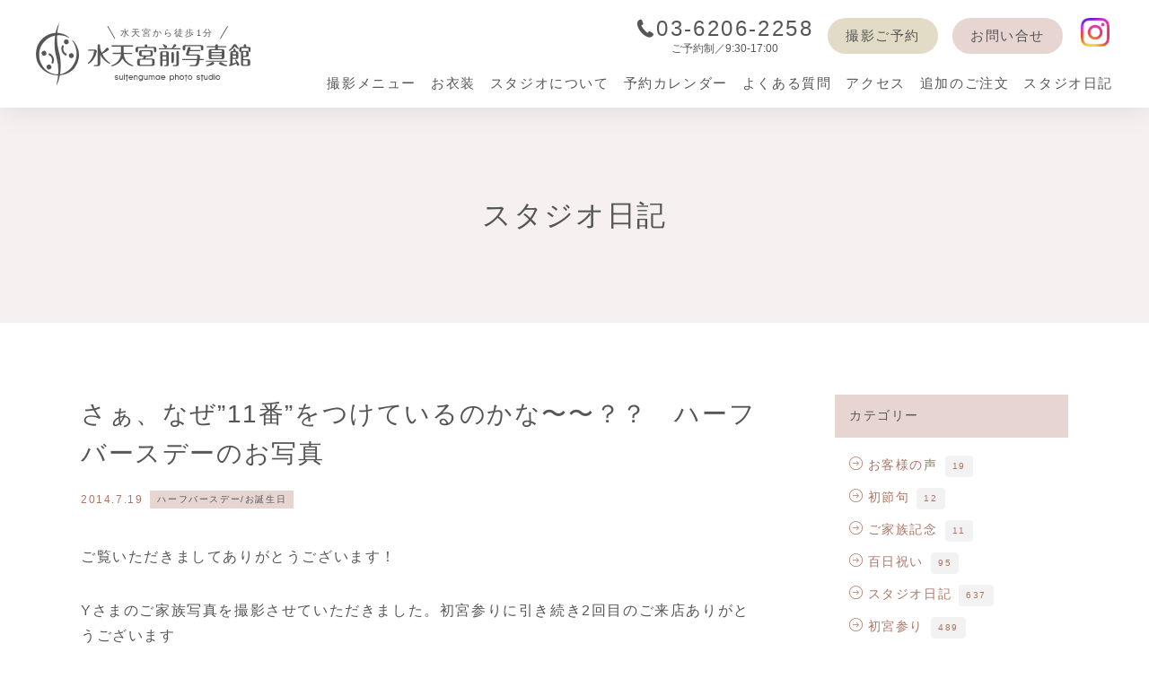

--- FILE ---
content_type: text/html; charset=UTF-8
request_url: https://suitengumae-photo.com/archives/3993
body_size: 13021
content:
<!DOCTYPE html>
<html lang="ja" prefix="og: http://ogp.me/ns#" >

<head>
		<!-- Google Tag Manager -->
	<script>(function(w,d,s,l,i){w[l]=w[l]||[];w[l].push({'gtm.start':
	new Date().getTime(),event:'gtm.js'});var f=d.getElementsByTagName(s)[0],
	j=d.createElement(s),dl=l!='dataLayer'?'&l='+l:'';j.async=true;j.src=
	'https://www.googletagmanager.com/gtm.js?id='+i+dl;f.parentNode.insertBefore(j,f);
	})(window,document,'script','dataLayer','GTM-TKLSPD8');</script>
	<!-- End Google Tag Manager -->
	
<meta charset="utf-8">
<meta name="viewport" content="width=device-width, initial-scale=1">
<meta http-equiv="X-UA-Compatible" content="IE=edge">
<meta name="format-detection" content="telephone=no">

<title>さぁ、なぜ”11番”をつけているのかな〜〜？？　ハーフバースデーのお写真 | 初宮参り・七五三なら「水天宮前写真館」お宮から徒歩１分のフォトスタジオ</title>
<meta name="description" content="ご覧いただきましてありがとうございます！Yさまのご家族写真を撮影させていただきました。初宮参りに引き続き2回目のご来店ありがとうございますTくんはハーフバースデーをお迎えになりましたよ～♪おめでとう～なんと、ご家族そろってサッカーのユニフォームで撮影！カメラマンも楽しませていただきました！お写真とお客様メッセージ掲載のお…">

<meta property="og:title" content="さぁ、なぜ”11番”をつけているのかな〜〜？？　ハーフバースデーのお写真 | 初宮参り・七五三なら「水天宮前写真館」お宮から徒歩１分のフォトスタジオ">
<meta property="og:description" content="ご覧いただきましてありがとうございます！Yさまのご家族写真を撮影させていただきました。初宮参りに引き続き2回目のご来店ありがとうございますTくんはハーフバースデーをお迎えになりましたよ～♪おめでとう～なんと、ご家族そろってサッカーのユニフォームで撮影！カメラマンも楽しませていただきました！お写真とお客様メッセージ掲載のお…">
<meta property="og:type" content="article">
<meta property="og:url" content="https://suitengumae-photo.com/archives/3993">
<meta property="og:image" content="https://suitengumae-photo.com/wp/wp-content/uploads/2014/07/o04200600130076422452.png">
<meta name="twitter:card" content="summary_large_image"><meta name='robots' content='max-image-preview:large' />
<script type="text/javascript" id="wpp-js" src="https://suitengumae-photo.com/wp/wp-content/plugins/wordpress-popular-posts/assets/js/wpp.min.js?ver=7.1.0" data-sampling="0" data-sampling-rate="100" data-api-url="https://suitengumae-photo.com/wp-json/wordpress-popular-posts" data-post-id="3993" data-token="a5f5a075ed" data-lang="0" data-debug="0"></script>
<link rel="alternate" type="application/rss+xml" title="初宮参り・七五三なら「水天宮前写真館」お宮から徒歩１分のフォトスタジオ &raquo; フィード" href="https://suitengumae-photo.com/feed/" />
<link rel="alternate" type="application/rss+xml" title="初宮参り・七五三なら「水天宮前写真館」お宮から徒歩１分のフォトスタジオ &raquo; コメントフィード" href="https://suitengumae-photo.com/comments/feed/" />
<script type="text/javascript">
/* <![CDATA[ */
window._wpemojiSettings = {"baseUrl":"https:\/\/s.w.org\/images\/core\/emoji\/15.0.3\/72x72\/","ext":".png","svgUrl":"https:\/\/s.w.org\/images\/core\/emoji\/15.0.3\/svg\/","svgExt":".svg","source":{"concatemoji":"https:\/\/suitengumae-photo.com\/wp\/wp-includes\/js\/wp-emoji-release.min.js?ver=6.6.4"}};
/*! This file is auto-generated */
!function(i,n){var o,s,e;function c(e){try{var t={supportTests:e,timestamp:(new Date).valueOf()};sessionStorage.setItem(o,JSON.stringify(t))}catch(e){}}function p(e,t,n){e.clearRect(0,0,e.canvas.width,e.canvas.height),e.fillText(t,0,0);var t=new Uint32Array(e.getImageData(0,0,e.canvas.width,e.canvas.height).data),r=(e.clearRect(0,0,e.canvas.width,e.canvas.height),e.fillText(n,0,0),new Uint32Array(e.getImageData(0,0,e.canvas.width,e.canvas.height).data));return t.every(function(e,t){return e===r[t]})}function u(e,t,n){switch(t){case"flag":return n(e,"\ud83c\udff3\ufe0f\u200d\u26a7\ufe0f","\ud83c\udff3\ufe0f\u200b\u26a7\ufe0f")?!1:!n(e,"\ud83c\uddfa\ud83c\uddf3","\ud83c\uddfa\u200b\ud83c\uddf3")&&!n(e,"\ud83c\udff4\udb40\udc67\udb40\udc62\udb40\udc65\udb40\udc6e\udb40\udc67\udb40\udc7f","\ud83c\udff4\u200b\udb40\udc67\u200b\udb40\udc62\u200b\udb40\udc65\u200b\udb40\udc6e\u200b\udb40\udc67\u200b\udb40\udc7f");case"emoji":return!n(e,"\ud83d\udc26\u200d\u2b1b","\ud83d\udc26\u200b\u2b1b")}return!1}function f(e,t,n){var r="undefined"!=typeof WorkerGlobalScope&&self instanceof WorkerGlobalScope?new OffscreenCanvas(300,150):i.createElement("canvas"),a=r.getContext("2d",{willReadFrequently:!0}),o=(a.textBaseline="top",a.font="600 32px Arial",{});return e.forEach(function(e){o[e]=t(a,e,n)}),o}function t(e){var t=i.createElement("script");t.src=e,t.defer=!0,i.head.appendChild(t)}"undefined"!=typeof Promise&&(o="wpEmojiSettingsSupports",s=["flag","emoji"],n.supports={everything:!0,everythingExceptFlag:!0},e=new Promise(function(e){i.addEventListener("DOMContentLoaded",e,{once:!0})}),new Promise(function(t){var n=function(){try{var e=JSON.parse(sessionStorage.getItem(o));if("object"==typeof e&&"number"==typeof e.timestamp&&(new Date).valueOf()<e.timestamp+604800&&"object"==typeof e.supportTests)return e.supportTests}catch(e){}return null}();if(!n){if("undefined"!=typeof Worker&&"undefined"!=typeof OffscreenCanvas&&"undefined"!=typeof URL&&URL.createObjectURL&&"undefined"!=typeof Blob)try{var e="postMessage("+f.toString()+"("+[JSON.stringify(s),u.toString(),p.toString()].join(",")+"));",r=new Blob([e],{type:"text/javascript"}),a=new Worker(URL.createObjectURL(r),{name:"wpTestEmojiSupports"});return void(a.onmessage=function(e){c(n=e.data),a.terminate(),t(n)})}catch(e){}c(n=f(s,u,p))}t(n)}).then(function(e){for(var t in e)n.supports[t]=e[t],n.supports.everything=n.supports.everything&&n.supports[t],"flag"!==t&&(n.supports.everythingExceptFlag=n.supports.everythingExceptFlag&&n.supports[t]);n.supports.everythingExceptFlag=n.supports.everythingExceptFlag&&!n.supports.flag,n.DOMReady=!1,n.readyCallback=function(){n.DOMReady=!0}}).then(function(){return e}).then(function(){var e;n.supports.everything||(n.readyCallback(),(e=n.source||{}).concatemoji?t(e.concatemoji):e.wpemoji&&e.twemoji&&(t(e.twemoji),t(e.wpemoji)))}))}((window,document),window._wpemojiSettings);
/* ]]> */
</script>
<style id='wp-emoji-styles-inline-css' type='text/css'>

	img.wp-smiley, img.emoji {
		display: inline !important;
		border: none !important;
		box-shadow: none !important;
		height: 1em !important;
		width: 1em !important;
		margin: 0 0.07em !important;
		vertical-align: -0.1em !important;
		background: none !important;
		padding: 0 !important;
	}
</style>
<link rel='stylesheet' id='wp-block-library-css' href='https://suitengumae-photo.com/wp/wp-includes/css/dist/block-library/style.min.css?ver=6.6.4' type='text/css' media='all' />
<style id='classic-theme-styles-inline-css' type='text/css'>
/*! This file is auto-generated */
.wp-block-button__link{color:#fff;background-color:#32373c;border-radius:9999px;box-shadow:none;text-decoration:none;padding:calc(.667em + 2px) calc(1.333em + 2px);font-size:1.125em}.wp-block-file__button{background:#32373c;color:#fff;text-decoration:none}
</style>
<style id='global-styles-inline-css' type='text/css'>
:root{--wp--preset--aspect-ratio--square: 1;--wp--preset--aspect-ratio--4-3: 4/3;--wp--preset--aspect-ratio--3-4: 3/4;--wp--preset--aspect-ratio--3-2: 3/2;--wp--preset--aspect-ratio--2-3: 2/3;--wp--preset--aspect-ratio--16-9: 16/9;--wp--preset--aspect-ratio--9-16: 9/16;--wp--preset--color--black: #000000;--wp--preset--color--cyan-bluish-gray: #abb8c3;--wp--preset--color--white: #ffffff;--wp--preset--color--pale-pink: #f78da7;--wp--preset--color--vivid-red: #cf2e2e;--wp--preset--color--luminous-vivid-orange: #ff6900;--wp--preset--color--luminous-vivid-amber: #fcb900;--wp--preset--color--light-green-cyan: #7bdcb5;--wp--preset--color--vivid-green-cyan: #00d084;--wp--preset--color--pale-cyan-blue: #8ed1fc;--wp--preset--color--vivid-cyan-blue: #0693e3;--wp--preset--color--vivid-purple: #9b51e0;--wp--preset--gradient--vivid-cyan-blue-to-vivid-purple: linear-gradient(135deg,rgba(6,147,227,1) 0%,rgb(155,81,224) 100%);--wp--preset--gradient--light-green-cyan-to-vivid-green-cyan: linear-gradient(135deg,rgb(122,220,180) 0%,rgb(0,208,130) 100%);--wp--preset--gradient--luminous-vivid-amber-to-luminous-vivid-orange: linear-gradient(135deg,rgba(252,185,0,1) 0%,rgba(255,105,0,1) 100%);--wp--preset--gradient--luminous-vivid-orange-to-vivid-red: linear-gradient(135deg,rgba(255,105,0,1) 0%,rgb(207,46,46) 100%);--wp--preset--gradient--very-light-gray-to-cyan-bluish-gray: linear-gradient(135deg,rgb(238,238,238) 0%,rgb(169,184,195) 100%);--wp--preset--gradient--cool-to-warm-spectrum: linear-gradient(135deg,rgb(74,234,220) 0%,rgb(151,120,209) 20%,rgb(207,42,186) 40%,rgb(238,44,130) 60%,rgb(251,105,98) 80%,rgb(254,248,76) 100%);--wp--preset--gradient--blush-light-purple: linear-gradient(135deg,rgb(255,206,236) 0%,rgb(152,150,240) 100%);--wp--preset--gradient--blush-bordeaux: linear-gradient(135deg,rgb(254,205,165) 0%,rgb(254,45,45) 50%,rgb(107,0,62) 100%);--wp--preset--gradient--luminous-dusk: linear-gradient(135deg,rgb(255,203,112) 0%,rgb(199,81,192) 50%,rgb(65,88,208) 100%);--wp--preset--gradient--pale-ocean: linear-gradient(135deg,rgb(255,245,203) 0%,rgb(182,227,212) 50%,rgb(51,167,181) 100%);--wp--preset--gradient--electric-grass: linear-gradient(135deg,rgb(202,248,128) 0%,rgb(113,206,126) 100%);--wp--preset--gradient--midnight: linear-gradient(135deg,rgb(2,3,129) 0%,rgb(40,116,252) 100%);--wp--preset--font-size--small: 13px;--wp--preset--font-size--medium: 20px;--wp--preset--font-size--large: 36px;--wp--preset--font-size--x-large: 42px;--wp--preset--spacing--20: 0.44rem;--wp--preset--spacing--30: 0.67rem;--wp--preset--spacing--40: 1rem;--wp--preset--spacing--50: 1.5rem;--wp--preset--spacing--60: 2.25rem;--wp--preset--spacing--70: 3.38rem;--wp--preset--spacing--80: 5.06rem;--wp--preset--shadow--natural: 6px 6px 9px rgba(0, 0, 0, 0.2);--wp--preset--shadow--deep: 12px 12px 50px rgba(0, 0, 0, 0.4);--wp--preset--shadow--sharp: 6px 6px 0px rgba(0, 0, 0, 0.2);--wp--preset--shadow--outlined: 6px 6px 0px -3px rgba(255, 255, 255, 1), 6px 6px rgba(0, 0, 0, 1);--wp--preset--shadow--crisp: 6px 6px 0px rgba(0, 0, 0, 1);}:where(.is-layout-flex){gap: 0.5em;}:where(.is-layout-grid){gap: 0.5em;}body .is-layout-flex{display: flex;}.is-layout-flex{flex-wrap: wrap;align-items: center;}.is-layout-flex > :is(*, div){margin: 0;}body .is-layout-grid{display: grid;}.is-layout-grid > :is(*, div){margin: 0;}:where(.wp-block-columns.is-layout-flex){gap: 2em;}:where(.wp-block-columns.is-layout-grid){gap: 2em;}:where(.wp-block-post-template.is-layout-flex){gap: 1.25em;}:where(.wp-block-post-template.is-layout-grid){gap: 1.25em;}.has-black-color{color: var(--wp--preset--color--black) !important;}.has-cyan-bluish-gray-color{color: var(--wp--preset--color--cyan-bluish-gray) !important;}.has-white-color{color: var(--wp--preset--color--white) !important;}.has-pale-pink-color{color: var(--wp--preset--color--pale-pink) !important;}.has-vivid-red-color{color: var(--wp--preset--color--vivid-red) !important;}.has-luminous-vivid-orange-color{color: var(--wp--preset--color--luminous-vivid-orange) !important;}.has-luminous-vivid-amber-color{color: var(--wp--preset--color--luminous-vivid-amber) !important;}.has-light-green-cyan-color{color: var(--wp--preset--color--light-green-cyan) !important;}.has-vivid-green-cyan-color{color: var(--wp--preset--color--vivid-green-cyan) !important;}.has-pale-cyan-blue-color{color: var(--wp--preset--color--pale-cyan-blue) !important;}.has-vivid-cyan-blue-color{color: var(--wp--preset--color--vivid-cyan-blue) !important;}.has-vivid-purple-color{color: var(--wp--preset--color--vivid-purple) !important;}.has-black-background-color{background-color: var(--wp--preset--color--black) !important;}.has-cyan-bluish-gray-background-color{background-color: var(--wp--preset--color--cyan-bluish-gray) !important;}.has-white-background-color{background-color: var(--wp--preset--color--white) !important;}.has-pale-pink-background-color{background-color: var(--wp--preset--color--pale-pink) !important;}.has-vivid-red-background-color{background-color: var(--wp--preset--color--vivid-red) !important;}.has-luminous-vivid-orange-background-color{background-color: var(--wp--preset--color--luminous-vivid-orange) !important;}.has-luminous-vivid-amber-background-color{background-color: var(--wp--preset--color--luminous-vivid-amber) !important;}.has-light-green-cyan-background-color{background-color: var(--wp--preset--color--light-green-cyan) !important;}.has-vivid-green-cyan-background-color{background-color: var(--wp--preset--color--vivid-green-cyan) !important;}.has-pale-cyan-blue-background-color{background-color: var(--wp--preset--color--pale-cyan-blue) !important;}.has-vivid-cyan-blue-background-color{background-color: var(--wp--preset--color--vivid-cyan-blue) !important;}.has-vivid-purple-background-color{background-color: var(--wp--preset--color--vivid-purple) !important;}.has-black-border-color{border-color: var(--wp--preset--color--black) !important;}.has-cyan-bluish-gray-border-color{border-color: var(--wp--preset--color--cyan-bluish-gray) !important;}.has-white-border-color{border-color: var(--wp--preset--color--white) !important;}.has-pale-pink-border-color{border-color: var(--wp--preset--color--pale-pink) !important;}.has-vivid-red-border-color{border-color: var(--wp--preset--color--vivid-red) !important;}.has-luminous-vivid-orange-border-color{border-color: var(--wp--preset--color--luminous-vivid-orange) !important;}.has-luminous-vivid-amber-border-color{border-color: var(--wp--preset--color--luminous-vivid-amber) !important;}.has-light-green-cyan-border-color{border-color: var(--wp--preset--color--light-green-cyan) !important;}.has-vivid-green-cyan-border-color{border-color: var(--wp--preset--color--vivid-green-cyan) !important;}.has-pale-cyan-blue-border-color{border-color: var(--wp--preset--color--pale-cyan-blue) !important;}.has-vivid-cyan-blue-border-color{border-color: var(--wp--preset--color--vivid-cyan-blue) !important;}.has-vivid-purple-border-color{border-color: var(--wp--preset--color--vivid-purple) !important;}.has-vivid-cyan-blue-to-vivid-purple-gradient-background{background: var(--wp--preset--gradient--vivid-cyan-blue-to-vivid-purple) !important;}.has-light-green-cyan-to-vivid-green-cyan-gradient-background{background: var(--wp--preset--gradient--light-green-cyan-to-vivid-green-cyan) !important;}.has-luminous-vivid-amber-to-luminous-vivid-orange-gradient-background{background: var(--wp--preset--gradient--luminous-vivid-amber-to-luminous-vivid-orange) !important;}.has-luminous-vivid-orange-to-vivid-red-gradient-background{background: var(--wp--preset--gradient--luminous-vivid-orange-to-vivid-red) !important;}.has-very-light-gray-to-cyan-bluish-gray-gradient-background{background: var(--wp--preset--gradient--very-light-gray-to-cyan-bluish-gray) !important;}.has-cool-to-warm-spectrum-gradient-background{background: var(--wp--preset--gradient--cool-to-warm-spectrum) !important;}.has-blush-light-purple-gradient-background{background: var(--wp--preset--gradient--blush-light-purple) !important;}.has-blush-bordeaux-gradient-background{background: var(--wp--preset--gradient--blush-bordeaux) !important;}.has-luminous-dusk-gradient-background{background: var(--wp--preset--gradient--luminous-dusk) !important;}.has-pale-ocean-gradient-background{background: var(--wp--preset--gradient--pale-ocean) !important;}.has-electric-grass-gradient-background{background: var(--wp--preset--gradient--electric-grass) !important;}.has-midnight-gradient-background{background: var(--wp--preset--gradient--midnight) !important;}.has-small-font-size{font-size: var(--wp--preset--font-size--small) !important;}.has-medium-font-size{font-size: var(--wp--preset--font-size--medium) !important;}.has-large-font-size{font-size: var(--wp--preset--font-size--large) !important;}.has-x-large-font-size{font-size: var(--wp--preset--font-size--x-large) !important;}
:where(.wp-block-post-template.is-layout-flex){gap: 1.25em;}:where(.wp-block-post-template.is-layout-grid){gap: 1.25em;}
:where(.wp-block-columns.is-layout-flex){gap: 2em;}:where(.wp-block-columns.is-layout-grid){gap: 2em;}
:root :where(.wp-block-pullquote){font-size: 1.5em;line-height: 1.6;}
</style>
<link rel='stylesheet' id='wordpress-popular-posts-css-css' href='https://suitengumae-photo.com/wp/wp-content/plugins/wordpress-popular-posts/assets/css/wpp.css?ver=7.1.0' type='text/css' media='all' />
<link rel='stylesheet' id='theme-style-css' href='https://suitengumae-photo.com/wp/wp-content/themes/suitengumae-photo2022/style.css?ver=6.6.4' type='text/css' media='all' />
<link rel='stylesheet' id='css_style-css' href='https://suitengumae-photo.com/wp/wp-content/themes/suitengumae-photo2022/assets/css/style.css?ver=6.6.4' type='text/css' media='all' />
<script type="text/javascript" src="https://suitengumae-photo.com/wp/wp-includes/js/jquery/jquery.min.js?ver=3.7.1" id="jquery-core-js"></script>
<script type="text/javascript" src="https://suitengumae-photo.com/wp/wp-includes/js/jquery/jquery-migrate.min.js?ver=3.4.1" id="jquery-migrate-js"></script>
<link rel="https://api.w.org/" href="https://suitengumae-photo.com/wp-json/" /><link rel="alternate" title="JSON" type="application/json" href="https://suitengumae-photo.com/wp-json/wp/v2/posts/3993" /><link rel="EditURI" type="application/rsd+xml" title="RSD" href="https://suitengumae-photo.com/wp/xmlrpc.php?rsd" />
<link rel="canonical" href="https://suitengumae-photo.com/archives/3993" />
<link rel='shortlink' href='https://suitengumae-photo.com/?p=3993' />
<link rel="alternate" title="oEmbed (JSON)" type="application/json+oembed" href="https://suitengumae-photo.com/wp-json/oembed/1.0/embed?url=https%3A%2F%2Fsuitengumae-photo.com%2Farchives%2F3993" />
<link rel="alternate" title="oEmbed (XML)" type="text/xml+oembed" href="https://suitengumae-photo.com/wp-json/oembed/1.0/embed?url=https%3A%2F%2Fsuitengumae-photo.com%2Farchives%2F3993&#038;format=xml" />
            <style id="wpp-loading-animation-styles">@-webkit-keyframes bgslide{from{background-position-x:0}to{background-position-x:-200%}}@keyframes bgslide{from{background-position-x:0}to{background-position-x:-200%}}.wpp-widget-block-placeholder,.wpp-shortcode-placeholder{margin:0 auto;width:60px;height:3px;background:#dd3737;background:linear-gradient(90deg,#dd3737 0%,#571313 10%,#dd3737 100%);background-size:200% auto;border-radius:3px;-webkit-animation:bgslide 1s infinite linear;animation:bgslide 1s infinite linear}</style>
            <link rel="icon" href="https://suitengumae-photo.com/wp/wp-content/uploads/2023/08/cropped-site-icon-32x32.png" sizes="32x32" />
<link rel="icon" href="https://suitengumae-photo.com/wp/wp-content/uploads/2023/08/cropped-site-icon-192x192.png" sizes="192x192" />
<link rel="apple-touch-icon" href="https://suitengumae-photo.com/wp/wp-content/uploads/2023/08/cropped-site-icon-180x180.png" />
<meta name="msapplication-TileImage" content="https://suitengumae-photo.com/wp/wp-content/uploads/2023/08/cropped-site-icon-270x270.png" />
		<style type="text/css" id="wp-custom-css">
			.c-table-inunohi tr:nth-child(2n) td {
    background: #FFF;
}
.c-table-inunohi tr:nth-child(2n) td:first-child {
    background: #F2F2F2;
}
.c-table-inunohi tr td:first-child{

}

.l-page-default h3 {
    color: #AB7466;
    font-weight: normal;
}

.l-page-default ol li{
    font-size: 1rem;
    line-height: 1.75;
    margin: 0 0 16px 0;
    padding: 0;
}
.l-page-default ol{
    padding: 0 0 0 32px;
}
.c-list li{
	 line-height: 1.75;
}
.c-list{
	 padding-left:8px;
}		</style>
			<link rel='stylesheet' id='css_style-css' href='https://suitengumae-photo.com/wp/wp-content/themes/suitengumae-photo2022/assets/css/slick.css' type='text/css' media='all' />
	<link rel='stylesheet' id='css_style-css' href='https://suitengumae-photo.com/wp/wp-content/themes/suitengumae-photo2022/assets/css/slick-theme.css' type='text/css' media='all' />
	<link rel='stylesheet' id='css_style-css' href='https://suitengumae-photo.com/wp/wp-content/themes/suitengumae-photo2022/assets/css/modaal.min.css' type='text/css' media='all' />

	<script type='text/javascript' src='https://suitengumae-photo.com/wp/wp-content/themes/suitengumae-photo2022/assets/js/lib/slick.min.js'></script>
	<script type='text/javascript' src='https://suitengumae-photo.com/wp/wp-content/themes/suitengumae-photo2022/assets/js/front.js'></script>
	<script type='text/javascript' src='https://suitengumae-photo.com/wp/wp-content/themes/suitengumae-photo2022/assets/js/lib/modaal.min.js'></script>
</head>

<body class="on_tel">
		<!-- Google Tag Manager (noscript) -->
	<noscript><iframe src="https://www.googletagmanager.com/ns.html?id=GTM-TKLSPD8" height="0" width="0" style="display:none;visibility:hidden"></iframe></noscript>
	<!-- End Google Tag Manager (noscript) -->
	<div class="l-container">

		<!-- ヘッダー -->
		<!-- ヘッダー -->
<header class="l-header">
	<div class="l-header-inner">
		<!-- PCヘッダー -->
		<div class="c-header-logo"><a href="https://suitengumae-photo.com/"><img src="https://suitengumae-photo.com/wp/wp-content/themes/suitengumae-photo2022/assets/img/logo-suitengumae-photo.svg" alt="水天宮前写真館 水天宮から徒歩1分" width="280" height="80"></a></div>
		<div class="c-header-content">
			<div class="c-header-content-wrap">
				<div class="c-header-sp-btns u-show-tb is-close" id="js-sp-btns">
					<a href="https://suitengumae-photo.com/reservation/" class="c-header-sp-btn">
						<i class="icon icon-mail"></i>
						<span>ご予約</span>
					</a>
					<button class="c-header-sp-btn -sp_nav-open" id="js-sp_nav-open">
						<i class="icon-bars"></i>
						<span>メニュー</span>
					</button>
					<button class="c-header-sp-btn -sp_nav-close" id="js-sp_nav-close">
						<i class="icon-close"></i>
						<span>閉じる</span>
					</button>
				</div>
				<div class="c-header-top">
					<div class="c-header-info">
						<div class="c-header-info-tel">
							<div class="on_tel"><a href="tel:0362062258"><i class="icon icon-s-tel"></i>03-6206-2258</a></div>
							<div class="out_tel"><a href="#modal-out_tel"><span class="label-closed">お電話受付、時間外</span></a></div>
						</div>
						<span class="c-header-info-text">ご予約制／9:30-17:00</span>
					</div>
					<div class="c-header-cta">
						<a class="c-header-btn -reservation" href="https://suitengumae-photo.com/reservation/">撮影ご予約</a>
						<a class="c-header-btn -kitsuke" href="https://suitengumae-photo.com/contact/">お問い合せ</a>
					</div>
					<div class="c-header-sns">
						<ul class="c-list-sns">
							<!-- <li class="c-list-sns-item"><a href="" target="_blank"><i class="icon icon-svg icon-line2"></i></a></li> -->
							<li class="c-list-sns-item"><a href="https://www.instagram.com/suitengumae_photostudio/" target="_blank"><i class="icon icon-svg icon-instagram"></i></a></li>
						</ul>
					</div>
				</div>
				<nav class="c-header-bottom" id="js-nav-menu">
					<div class="c-header-sp-top u-show-tb">
						<div class="c-header-info">
							<div class="c-header-info-tel">
								<div class="on_tel"><a href="tel:0362062258"><i class="icon icon-s-tel"></i>03-6206-2258</a></div>
								<div class="out_tel"><a href="#modal-out_tel" class="c-modal-inline"><i class="icon icon-s-tel"></i>03-6206-2258</a></div>
							</div>
							<span class="c-header-info-text">ご予約制／9:30-17:00</span>
						</div>
						<a href="https://suitengumae-photo.com/access/" class="c-header-sp-top-access"><i class="icon icon-map"></i><span>アクセス</span></a>
					</div>

					<ul class="c-header-navi">
						<li class="c-header-navi-item -acdn">
							<div class="c-header-navi-link"><span>撮影メニュー</span></div>
							<div class="c-header-navi-children">
								<div class="c-header-navi-children-inner">
									<div class="c-header-navi-children-header">
										<p class="c-header-navi-children-heading">Photo Menu</p>
										<span class="c-header-navi-children-heading-sub">撮影メニュー</span>
										<a class="c-header-navi-children-heading-link u-link-underline" href="https://suitengumae-photo.com/products/" class="c-list-studio_menu-link" target="_blank"><span>追加のご注文</span><i class="icon icon-ex-link"></i></a>
									</div>
									<div class="c-header-navi-children-list">
										<ul class="c-list-photo_menu">
											<li class="c-list-photo_menu-item"><a href="https://suitengumae-photo.com/omiyamairi/" class="c-list-photo_menu-link"><img class="c-list-photo_menu-image" src="https://suitengumae-photo.com/wp/wp-content/themes/suitengumae-photo2022/assets/img/navi-omiyamairi.jpg" alt="" width="178" height="178"><span class="c-list-photo_menu-text">お宮参り</span></a></li>
											<li class="c-list-photo_menu-item"><a href="https://suitengumae-photo.com/100days/" class="c-list-photo_menu-link"><img class="c-list-photo_menu-image" src="https://suitengumae-photo.com/wp/wp-content/themes/suitengumae-photo2022/assets/img/navi-100days.jpg" alt="" width="178" height="178"><span class="c-list-photo_menu-text">お食い初め・節句</span></a></li>
											<li class="c-list-photo_menu-item"><a href="https://suitengumae-photo.com/shichi-go-san/" class="c-list-photo_menu-link"><img class="c-list-photo_menu-image" src="https://suitengumae-photo.com/wp/wp-content/themes/suitengumae-photo2022/assets/img/navi-753.jpg" alt="" width="178" height="178"><span class="c-list-photo_menu-text">七五三</span></a></li>
											<li class="c-list-photo_menu-item"><a href="https://suitengumae-photo.com/birthday/" class="c-list-photo_menu-link"><img class="c-list-photo_menu-image" src="https://suitengumae-photo.com/wp/wp-content/themes/suitengumae-photo2022/assets/img/navi-birthday.jpg" alt="" width="178" height="178"><span class="c-list-photo_menu-text">バースデー</span></a></li>
											<li class="c-list-photo_menu-item"><a href="https://suitengumae-photo.com/school-ceremony/" class="c-list-photo_menu-link"><img class="c-list-photo_menu-image" src="https://suitengumae-photo.com/wp/wp-content/themes/suitengumae-photo2022/assets/img/navi-school-ceremony.jpg" alt="" width="178" height="178"><span class="c-list-photo_menu-text">入園・入学・卒業</span></a></li>
											<li class="c-list-photo_menu-item"><a href="https://suitengumae-photo.com/otona-anniversary/" class="c-list-photo_menu-link"><img class="c-list-photo_menu-image" src="https://suitengumae-photo.com/wp/wp-content/themes/suitengumae-photo2022/assets/img/navi-otona-anniversary.jpg" alt="" width="178" height="178"><span class="c-list-photo_menu-text">大人記念</span></a></li>
											<!-- <li class="c-list-photo_menu-item"><a href="https://suitengumae-photo.com/profile/" class="c-list-photo_menu-link"><img class="c-list-photo_menu-image" src="https://suitengumae-photo.com/wp/wp-content/themes/suitengumae-photo2022/assets/img/navi-profile.jpg" alt="" width="178" height="178"><span class="c-list-photo_menu-text">プロフィール写真</span></a></li> -->
											<!-- <li class="c-list-photo_menu-item"><a href="https://suitengumae-photo.com/shomei/" class="c-list-photo_menu-link"><img class="c-list-photo_menu-image" src="https://suitengumae-photo.com/wp/wp-content/themes/suitengumae-photo2022/assets/img/navi-shomei.jpg" alt="" width="178" height="178"><span class="c-list-photo_menu-text">証明写真</span></a></li> -->
										</ul>
									</div>
								</div>
							</div>
						</li>
						<li class="c-header-navi-item -acdn">
							<div href="" class="c-header-navi-link"><span>お衣装</span></div>
							<div class="c-header-navi-children">
								<div class="c-header-navi-children-inner">
									<div class="c-header-navi-children-header">
										<p class="c-header-navi-children-heading">Costume</p>
										<span class="c-header-navi-children-heading-sub">お衣装</span>
									</div>
									<div class="c-header-navi-children-list">
										<ul class="c-list-photo_menu">
											<li class="c-list-photo_menu-item"><a href="https://suitengumae-photo.com/isho/" class="c-list-photo_menu-link"><img class="c-list-photo_menu-image" src="https://suitengumae-photo.com/wp/wp-content/themes/suitengumae-photo2022/assets/img/navi-isho-omiyamairi.jpg" alt="" width="178" height="178"><span class="c-list-photo_menu-text">お宮参り着物</span></a></li>
											<li class="c-list-photo_menu-item"><a href="https://suitengumae-photo.com/isho/#dress" class="c-list-photo_menu-link"><img class="c-list-photo_menu-image" src="https://suitengumae-photo.com/wp/wp-content/themes/suitengumae-photo2022/assets/img/navi-isho-dress.jpg" alt="" width="178" height="178"><span class="c-list-photo_menu-text">ベビードレス</span></a></li>
											<li class="c-list-photo_menu-item"><a href="https://suitengumae-photo.com/isho-mama/" class="c-list-photo_menu-link"><img class="c-list-photo_menu-image" src="https://suitengumae-photo.com/wp/wp-content/themes/suitengumae-photo2022/assets/img/navi-isho-mama.jpg" alt="" width="178" height="178"><span class="c-list-photo_menu-text">ママ訪問着</span></a></li>
											<li class="c-list-photo_menu-item"><a href="https://suitengumae-photo.com/isho-753/" class="c-list-photo_menu-link"><img class="c-list-photo_menu-image" src="https://suitengumae-photo.com/wp/wp-content/themes/suitengumae-photo2022/assets/img/navi-isho-753.jpg" alt="" width="178" height="178"><span class="c-list-photo_menu-text">七五三衣装</span></a></li>
											<li class="c-list-photo_menu-item"><a href="https://suitengumae-photo.com/isho/#other" class="c-list-photo_menu-link"><img class="c-list-photo_menu-image" src="https://suitengumae-photo.com/wp/wp-content/themes/suitengumae-photo2022/assets/img/navi-isho-other.jpg" alt="" width="178" height="178"><span class="c-list-photo_menu-text">その他衣装</span></a></li>
										</ul>
									</div>
								</div>
							</div>
						</li>
						<li class="c-header-navi-item -acdn">
							<div href="" class="c-header-navi-link"><span class="u-hide-tb">スタジオについて</span><span class="u-show-tb">水天宮写真館</span></div>
							<div class="c-header-navi-children">
								<div class="c-header-navi-children-inner">
									<div class="c-header-navi-children-header">
										<p class="c-header-navi-children-heading">About</p>
										<span class="c-header-navi-children-heading-sub">スタジオについて</span>
									</div>
									<div class="c-header-navi-children-list">
										<ul class="c-list-studio_menu">
											<li class="c-list-studio_menu-item"><a href="https://suitengumae-photo.com/about/" class="c-list-studio_menu-link">スタジオについて<i class="icon icon-arrow-right"></i></a></li>
											<li class="c-list-studio_menu-item"><a href="https://suitengumae-photo.com/about/#a-inside" class="c-list-studio_menu-link">店内の紹介<i class="icon icon-arrow-right"></i></a></li>
											<li class="c-list-studio_menu-item"><a href="https://suitengumae-photo.com/about/#a-flow" class="c-list-studio_menu-link">撮影の流れ<i class="icon icon-arrow-right"></i></a></li>
											<li class="c-list-studio_menu-item u-show-tb"><a href="https://suitengumae-photo.com/access/" class="c-list-studio_menu-link">アクセス<i class="icon icon-arrow-right"></i></a></li>
											<li class="c-list-studio_menu-item u-show-tb"><a href="https://suitengumae-photo.com/#a-calendar" class="c-list-studio_menu-link">予約カレンダー<i class="icon icon-arrow-right"></i></a></li>
											<li class="c-list-studio_menu-item u-show-tb"><a href="https://suitengumae-photo.com/qa/" class="c-list-studio_menu-link">よくある質問<i class="icon icon-arrow-right"></i></a></li>
 											<li class="c-list-studio_menu-item u-show-tb"><a href="https://suitengumae-photo.com/blog/" class="c-list-studio_menu-link">スタジオ日記<i class="icon icon-arrow-right"></i></a></li>
											<li class="c-list-studio_menu-item"><a href="https://suitengumae-photo.com/useful/" class="c-list-studio_menu-link">お役立ち情報<i class="icon icon-arrow-right"></i></a></li>
											<li class="c-list-studio_menu-item u-show-tb"><a href="https://suitengumae-photo.com/contact/" class="c-list-studio_menu-link">お問い合せ<i class="icon icon-arrow-right"></i></a></li>
											<li class="c-list-studio_menu-item u-show-tb"><a href="https://suitengumae-photo.com/products/" class="c-list-studio_menu-link" target="_blank">追加のご注文<i class="icon icon-ex-link"></i></a></li>
										</ul>
									</div>
								</div>
							</div>
						</li>
						<!-- <li class="c-header-navi-item u-hide-tb">
							<a href="https://suitengumae-photo.com/voice/" class="c-header-navi-link"><span>お客様の声</span></a>
						</li> -->
						<li class="c-header-navi-item u-hide-tb">
							<a href="https://suitengumae-photo.com/#a-calendar" class="c-header-navi-link"><span>予約カレンダー</span></a>
						</li>
						<li class="c-header-navi-item u-hide-tb">
							<a href="https://suitengumae-photo.com/qa/" class="c-header-navi-link"><span>よくある質問</span></a>
						</li>
						<li class="c-header-navi-item u-hide-tb">
							<a href="https://suitengumae-photo.com/access/" class="c-header-navi-link"><span>アクセス</span></a>
						</li>
						<li class="c-header-navi-item u-hide-tb">
							<a href="https://suitengumae-photo.com/products/" class="c-header-navi-link"><span>追加のご注文</span></a>
						</li>
						<li class="c-header-navi-item u-hide-tb">
							<a href="https://suitengumae-photo.com/blog/" class="c-header-navi-link"><span>スタジオ日記</span></a>
						</li>
					</ul>
					<ul class="c-header-navi u-show-tb">
						<li class="c-header-navi-item">
							<div class="c-header-navi-link"><span>撮影ご予約・お問い合わせ</span></div>
							<div class="c-header-navi-children">
								<div class="c-header-navi-children-inner">
									<div class="c-header-navi-children-list">
										<ul class="c-list-sp_menu">
											<li class="c-list-sp_menu-item">
												<a href="https://suitengumae-photo.com/reservation/" class="c-list-sp_menu-link -reservation">
													<i class="icon icon-camera"></i>
													<span>記念写真ご予約</span>
												</a>
											</li>
											<!-- <li class="c-list-sp_menu-item">
												<a href="https://suitengumae-photo.com/reservation-shomei/" class="c-list-sp_menu-link -reservation">
													<i class="icon icon-shomei"></i>
													<span>証明写真ご予約</span>
												</a>
											</li> -->
											<li class="c-list-sp_menu-item">
												<a href="https://suitengumae-photo.com/contact-form/" class="c-list-sp_menu-link -contact">
													<i class="icon icon-s-mail"></i>
													<span>お問い合わせ</span>
												</a>
											</li>
										</ul>
									</div>
								</div>
							</div>
						</li>
						<li class="c-header-navi-item">
							<div class="c-header-navi-link"><span>レンタルお衣装のお申し込み</span></div>
							<div class="c-header-navi-children">
								<div class="c-header-navi-children-inner">
									<div class="c-header-navi-children-list">
										<ul class="c-list-sp_menu">
											<li class="c-list-sp_menu-item">
												<a href="https://suitengumae-photo.com/kitsuke-form/" class="c-list-sp_menu-link -kitsuke">
													<i class="icon icon-kimono"></i>
													<span>ママ着付け</span>
												</a>
											</li>
											<li class="c-list-sp_menu-item">
												<a href="https://suitengumae-photo.com/753-kitsuke-form/" class="c-list-sp_menu-link -kitsuke">
													<i class="icon icon-753"></i>
													<span>七五三着付け・ヘアセット</span>
												</a>
											</li>
										</ul>
									</div>
								</div>
							</div>
						</li>
					</ul>
					<ul class="c-header-sp-bottom u-show-tb">
						<!-- <li class="c-header-sp-bottom-item">
							<a class="c-header-sp-bottom-link" href="https://suitengumae-photo.com/recruit/">
								<span class="c-header-sp-bottom-text">
									<i class="icon icon-s-staff"></i>
									<span>スタッフ採用</span>
								</span>
								<i class="c-header-sp-bottom-icon icon icon-arrow-right"></i>
							</a>
						</li> -->
						<li class="c-header-sp-bottom-item">
							<a class="c-header-sp-bottom-link" href="https://www.instagram.com/suitengumae_photostudio/" target="_blank">
								<span class="c-header-sp-bottom-text">
									<i class="icon icon-instagram"></i>
									<span>Instagram</span>
								</span>
								<i class="c-header-sp-bottom-icon icon icon-ex-link"></i>
							</a>
						</li>
						<!-- <li class="c-header-sp-bottom-item">
							<a class="c-header-sp-bottom-link" href="" target="_blank">
								<span class="c-header-sp-bottom-text">
									<i class="icon icon-line-official"></i>
									<span>公式LINE</span>
								</span>
								<i class="c-header-sp-bottom-icon icon icon-ex-link"></i>
							</a>
						</li> -->
						<li class="c-header-sp-bottom-item">
							<a class="c-header-sp-bottom-link" href="https://akiostudio.com/" target="_blank">
								<span class="c-header-sp-bottom-text">
									<i class="icon icon-s-studio"></i>
									<span>アキオスタジオ<span class="u-font-xs">（練馬店）</span></span>
								</span>
								<i class="c-header-sp-bottom-icon icon icon-ex-link"></i>
							</a>
						</li>
					</ul>
				</nav>
			</div>
		</div>
	</div>
</header>		<!-- /ヘッダー -->

		<!--------------------------------- コンテンツ -->
		<main class="l-main">
			<div class="c-blog-header -noimage">
				<p class="c-blog-header-heading u-font-mincho">スタジオ日記</p>
			</div>

			<div class="c-page-inner">
				<div class="l-column-contents">
					<div class="c-column-contents-body">
						<h1 class="c-heading-lv1">さぁ、なぜ”11番”をつけているのかな〜〜？？　ハーフバースデーのお写真</h1>

						<div class="c-blog-detail-header">
							<time datetime="2014-7-19">2014.7.19</time>
															<ul class="c-blog-detail-ctgrs">
																			<li class="c-blog-detail-ctgr -birthday"><a href="https://suitengumae-photo.com/archives/category/birthday/">ハーフバースデー/お誕生日</a></li>
																	</ul>
													</div>

						<div class="c-page-contents">
							<p>ご覧いただきましてありがとうございます！</p>
<p>Yさまのご家族写真を撮影させていただきました。初宮参りに引き続き2回目のご来店ありがとうございます<img decoding="async" src="https://suitengumae-photo.com/wp/wp-content/uploads/2014/07/13948.gif" alt="ニコニコ" />Tくんはハーフバースデーをお迎えになりましたよ～♪おめでとう～<img decoding="async" src="https://suitengumae-photo.com/wp/wp-content/uploads/2014/07/03828.gif" alt="音譜" /></p>
<p>なんと、ご家族そろってサッカーのユニフォームで撮影！カメラマンも楽しませていただきました！<br />
お写真とお客様メッセージ掲載のお許しをいただきました。ありがとうございます<img decoding="async" src="https://suitengumae-photo.com/wp/wp-content/uploads/2014/07/13948.gif" alt="ニコニコ" /></p>
<p>ここでご紹介させていただきます！</p>
<p><img decoding="async" src="https://suitengumae-photo.com/wp/wp-content/uploads/2014/07/o04200600130076422452.png" alt="" border="0" /></p>
<p>===================</p>
<p>W杯は残念だったけど次はアジア杯だ！<br />
家族揃って日本代表を応援しています。</p>
<p>お宮参り、そして生後半年の撮影でした。<br />
また半年後、１歳の写真も撮りに来ま～す。</p>
<p>===================</p>
<p>パパさま、熱いメッセージありがとうございました<img decoding="async" src="https://suitengumae-photo.com/wp/wp-content/uploads/2014/07/1052.gif" alt="チョキ" /><br />
素敵な雰囲気のご家族でした～～<img decoding="async" src="https://suitengumae-photo.com/wp/wp-content/uploads/2014/07/3042.gif" alt="合格" /></p>
<p><span style="font-size: medium;">なぜ、お子様が　”１１番”　をつけているか、お分かりになりますか？？？</span></p>
<p>↓</p>
<p>↓</p>
<p>↓</p>
<p><span style="font-size: medium;"><br />
実は、お誕生日が、１月１日だからです<img decoding="async" src="https://suitengumae-photo.com/wp/wp-content/uploads/2014/07/0312.gif" alt="ドキドキ" /></span><br />
いいことが、たくさんあふれそうなお誕生日ですね～！</p>
<p>お子様の健やかなご成長とご家族の皆様のご多幸をお祈り申し上げます<img decoding="async" src="https://suitengumae-photo.com/wp/wp-content/uploads/2014/07/03828.gif" alt="音譜" /><br />
また、お誕生日にお待ちしてますね<img decoding="async" src="https://suitengumae-photo.com/wp/wp-content/uploads/2014/07/03521.gif" alt="ラブラブ" /></p>
<p><a href="http://www.akiostudio.com/suitengu/index.html" target="_blank"><span style="font-size: medium;">水天宮前写真館のHP(ホームページ)はこちらです</span></a></p>
<fieldset style="border: 1px solid #ffcc33; padding: 5px;">水天宮前写真館について<br />
【営業時間 】9:30～16:00<br />
【 住　所 】東京都中央区日本橋浜町2－30－6　花の東京ビル6階<br />
【 電　話 】TEL<a href="TEL:0362062258">03-6206-2258</a>までお気軽にどうぞ<br />
【 お休み 】平日不定休 ※詳しくは<a href="http://www.akiostudio.com/suitengu/about.html" target="_blank">HPのお休みのお知らせ</a>をごらんください</fieldset>
<p>0719</p>
						</div>

						<hr class="c-hr">

						<ul class="c-blog-sns">
							<li><a href="http://twitter.com/share?text=さぁ、なぜ”11番”をつけているのかな〜〜？？　ハーフバースデーのお写真&url=https://suitengumae-photo.com/archives/3993" rel="nofollow" target="_blank"><i class="icon icon-x"></i></a></li>
							<li><a href="http://www.facebook.com/share.php?u=https://suitengumae-photo.com/archives/3993" target="_blank"><i class="icon icon-facebook"></i></a></li>
							<li><a href="https://social-plugins.line.me/lineit/share?url=https://suitengumae-photo.com/archives/3993" target="_blank"><i class="icon icon-line"></i></a></li>
						</ul>

													<aside class="c-post-nav">
								<div class="c-post-nav-links">
																			<a class="c-post-nav-links-block c-post-nav-previous" href="https://suitengumae-photo.com/archives/3981">
											<i class="icon icon-chevron-left"></i>
											<div class="c-post-nav-detail">
												<p class="c-post-nav-heading">前の記事</p>
												<p class="c-post-nav-text">「ニコニコ笑顔でいい思い出になりました。」　初宮参り</p>
											</div>
										</a>
									
																			<a class="c-post-nav-links-block c-post-nav-next" href="https://suitengumae-photo.com/archives/4009">
											<div class="c-post-nav-detail">
												<p class="c-post-nav-heading">次の記事</p>
												<p class="c-post-nav-text">ドレスでニコニコでパチり　お宮参り　</p>
											</div>
											<i class="icon icon-chevron-right"></i>
										</a>
																	</div>
							</aside>
						
						<div class="c-btn-wrapper u-mt40"><a href="https://suitengumae-photo.com/blog/" class="c-blog-btn"><span>ブログ一覧</span><i class="icon icon-arrow-circle-right"></i></a></div>
					</div>

					<aside class="c-column-contents-side">
						<!-- <div class="c-side-exlinks">
	<a href="" target="_blank" class="c-side-exlink-item">
		<img src="" alt="">
		<p><i class="icon icon-external-link"></i></p>
	</a>
</div> -->

<!-- カテゴリー -->
<div class="c-side-contents">
	<h2 class="c-side-contents-heading">カテゴリー</h2>
	<div class="c-side-contents-body">
		<ul class="c-side-category-list">
			<li class="c-side-category-item"><a href="https://suitengumae-photo.com/archives/category/%e3%81%8a%e5%ae%a2%e6%a7%98%e3%81%ae%e5%a3%b0/"><i class="icon icon-arrow-circle-right"></i>お客様の声</a><span class="c-side-category-num">19</span></li><li class="c-side-category-item"><a href="https://suitengumae-photo.com/archives/category/%e5%88%9d%e7%af%80%e5%8f%a5/"><i class="icon icon-arrow-circle-right"></i>初節句</a><span class="c-side-category-num">12</span></li><li class="c-side-category-item"><a href="https://suitengumae-photo.com/archives/category/%e3%81%94%e5%ae%b6%e6%97%8f%e8%a8%98%e5%bf%b5/"><i class="icon icon-arrow-circle-right"></i>ご家族記念</a><span class="c-side-category-num">11</span></li><li class="c-side-category-item"><a href="https://suitengumae-photo.com/archives/category/100days/"><i class="icon icon-arrow-circle-right"></i>百日祝い</a><span class="c-side-category-num">95</span></li><li class="c-side-category-item"><a href="https://suitengumae-photo.com/archives/category/topics/"><i class="icon icon-arrow-circle-right"></i>スタジオ日記</a><span class="c-side-category-num">637</span></li><li class="c-side-category-item"><a href="https://suitengumae-photo.com/archives/category/omiyamairi/"><i class="icon icon-arrow-circle-right"></i>初宮参り</a><span class="c-side-category-num">489</span></li><li class="c-side-category-item"><a href="https://suitengumae-photo.com/archives/category/birthday/"><i class="icon icon-arrow-circle-right"></i>ハーフバースデー/お誕生日</a><span class="c-side-category-num">104</span></li><li class="c-side-category-item"><a href="https://suitengumae-photo.com/archives/category/753/"><i class="icon icon-arrow-circle-right"></i>七五三</a><span class="c-side-category-num">153</span></li><li class="c-side-category-item"><a href="https://suitengumae-photo.com/archives/category/maternity/"><i class="icon icon-arrow-circle-right"></i>マタニティー</a><span class="c-side-category-num">2</span></li><li class="c-side-category-item"><a href="https://suitengumae-photo.com/archives/category/school-ceremony/"><i class="icon icon-arrow-circle-right"></i>入園・入学・卒業</a><span class="c-side-category-num">31</span></li><li class="c-side-category-item"><a href="https://suitengumae-photo.com/archives/category/other/"><i class="icon icon-arrow-circle-right"></i>他の撮影</a><span class="c-side-category-num">5</span></li>		</ul>
	</div>
</div>

<!-- アーカイブ -->
<div class="c-side-contents">
	<h2 class="c-side-contents-heading">バックナンバー</h2>
	<div class="c-side-select">
		<select name="archive-dropdown" onChange='document.location.href=this.options[this.selectedIndex].value;'>
			<option value="">月を選択</option>
				<option value='https://suitengumae-photo.com/archives/date/2026/01/'> 2026年1月 &nbsp;(6)</option>
	<option value='https://suitengumae-photo.com/archives/date/2025/12/'> 2025年12月 &nbsp;(10)</option>
	<option value='https://suitengumae-photo.com/archives/date/2025/11/'> 2025年11月 &nbsp;(7)</option>
	<option value='https://suitengumae-photo.com/archives/date/2025/10/'> 2025年10月 &nbsp;(13)</option>
	<option value='https://suitengumae-photo.com/archives/date/2025/09/'> 2025年9月 &nbsp;(6)</option>
	<option value='https://suitengumae-photo.com/archives/date/2025/08/'> 2025年8月 &nbsp;(10)</option>
	<option value='https://suitengumae-photo.com/archives/date/2025/07/'> 2025年7月 &nbsp;(4)</option>
	<option value='https://suitengumae-photo.com/archives/date/2025/06/'> 2025年6月 &nbsp;(5)</option>
	<option value='https://suitengumae-photo.com/archives/date/2025/05/'> 2025年5月 &nbsp;(10)</option>
	<option value='https://suitengumae-photo.com/archives/date/2025/04/'> 2025年4月 &nbsp;(13)</option>
	<option value='https://suitengumae-photo.com/archives/date/2025/03/'> 2025年3月 &nbsp;(6)</option>
	<option value='https://suitengumae-photo.com/archives/date/2025/02/'> 2025年2月 &nbsp;(5)</option>
	<option value='https://suitengumae-photo.com/archives/date/2025/01/'> 2025年1月 &nbsp;(5)</option>
	<option value='https://suitengumae-photo.com/archives/date/2024/12/'> 2024年12月 &nbsp;(10)</option>
	<option value='https://suitengumae-photo.com/archives/date/2024/11/'> 2024年11月 &nbsp;(10)</option>
	<option value='https://suitengumae-photo.com/archives/date/2024/10/'> 2024年10月 &nbsp;(11)</option>
	<option value='https://suitengumae-photo.com/archives/date/2024/09/'> 2024年9月 &nbsp;(4)</option>
	<option value='https://suitengumae-photo.com/archives/date/2024/08/'> 2024年8月 &nbsp;(10)</option>
	<option value='https://suitengumae-photo.com/archives/date/2024/07/'> 2024年7月 &nbsp;(9)</option>
	<option value='https://suitengumae-photo.com/archives/date/2024/06/'> 2024年6月 &nbsp;(12)</option>
	<option value='https://suitengumae-photo.com/archives/date/2024/05/'> 2024年5月 &nbsp;(12)</option>
	<option value='https://suitengumae-photo.com/archives/date/2024/04/'> 2024年4月 &nbsp;(11)</option>
	<option value='https://suitengumae-photo.com/archives/date/2024/03/'> 2024年3月 &nbsp;(11)</option>
	<option value='https://suitengumae-photo.com/archives/date/2024/02/'> 2024年2月 &nbsp;(9)</option>
	<option value='https://suitengumae-photo.com/archives/date/2024/01/'> 2024年1月 &nbsp;(6)</option>
	<option value='https://suitengumae-photo.com/archives/date/2023/12/'> 2023年12月 &nbsp;(9)</option>
	<option value='https://suitengumae-photo.com/archives/date/2023/11/'> 2023年11月 &nbsp;(12)</option>
	<option value='https://suitengumae-photo.com/archives/date/2023/10/'> 2023年10月 &nbsp;(11)</option>
	<option value='https://suitengumae-photo.com/archives/date/2023/09/'> 2023年9月 &nbsp;(7)</option>
	<option value='https://suitengumae-photo.com/archives/date/2023/08/'> 2023年8月 &nbsp;(4)</option>
	<option value='https://suitengumae-photo.com/archives/date/2023/07/'> 2023年7月 &nbsp;(8)</option>
	<option value='https://suitengumae-photo.com/archives/date/2023/06/'> 2023年6月 &nbsp;(12)</option>
	<option value='https://suitengumae-photo.com/archives/date/2023/05/'> 2023年5月 &nbsp;(7)</option>
	<option value='https://suitengumae-photo.com/archives/date/2023/04/'> 2023年4月 &nbsp;(11)</option>
	<option value='https://suitengumae-photo.com/archives/date/2023/03/'> 2023年3月 &nbsp;(12)</option>
	<option value='https://suitengumae-photo.com/archives/date/2023/02/'> 2023年2月 &nbsp;(8)</option>
	<option value='https://suitengumae-photo.com/archives/date/2023/01/'> 2023年1月 &nbsp;(4)</option>
	<option value='https://suitengumae-photo.com/archives/date/2022/12/'> 2022年12月 &nbsp;(10)</option>
	<option value='https://suitengumae-photo.com/archives/date/2022/11/'> 2022年11月 &nbsp;(13)</option>
	<option value='https://suitengumae-photo.com/archives/date/2022/10/'> 2022年10月 &nbsp;(15)</option>
	<option value='https://suitengumae-photo.com/archives/date/2022/09/'> 2022年9月 &nbsp;(9)</option>
	<option value='https://suitengumae-photo.com/archives/date/2022/08/'> 2022年8月 &nbsp;(11)</option>
	<option value='https://suitengumae-photo.com/archives/date/2022/07/'> 2022年7月 &nbsp;(13)</option>
	<option value='https://suitengumae-photo.com/archives/date/2022/06/'> 2022年6月 &nbsp;(14)</option>
	<option value='https://suitengumae-photo.com/archives/date/2022/05/'> 2022年5月 &nbsp;(8)</option>
	<option value='https://suitengumae-photo.com/archives/date/2022/04/'> 2022年4月 &nbsp;(11)</option>
	<option value='https://suitengumae-photo.com/archives/date/2022/03/'> 2022年3月 &nbsp;(13)</option>
	<option value='https://suitengumae-photo.com/archives/date/2022/02/'> 2022年2月 &nbsp;(7)</option>
	<option value='https://suitengumae-photo.com/archives/date/2022/01/'> 2022年1月 &nbsp;(3)</option>
	<option value='https://suitengumae-photo.com/archives/date/2021/12/'> 2021年12月 &nbsp;(8)</option>
	<option value='https://suitengumae-photo.com/archives/date/2021/11/'> 2021年11月 &nbsp;(8)</option>
	<option value='https://suitengumae-photo.com/archives/date/2021/09/'> 2021年9月 &nbsp;(4)</option>
	<option value='https://suitengumae-photo.com/archives/date/2021/08/'> 2021年8月 &nbsp;(15)</option>
	<option value='https://suitengumae-photo.com/archives/date/2021/07/'> 2021年7月 &nbsp;(26)</option>
	<option value='https://suitengumae-photo.com/archives/date/2021/06/'> 2021年6月 &nbsp;(26)</option>
	<option value='https://suitengumae-photo.com/archives/date/2021/05/'> 2021年5月 &nbsp;(8)</option>
	<option value='https://suitengumae-photo.com/archives/date/2021/04/'> 2021年4月 &nbsp;(7)</option>
	<option value='https://suitengumae-photo.com/archives/date/2021/03/'> 2021年3月 &nbsp;(6)</option>
	<option value='https://suitengumae-photo.com/archives/date/2020/08/'> 2020年8月 &nbsp;(2)</option>
	<option value='https://suitengumae-photo.com/archives/date/2020/07/'> 2020年7月 &nbsp;(1)</option>
	<option value='https://suitengumae-photo.com/archives/date/2020/06/'> 2020年6月 &nbsp;(3)</option>
	<option value='https://suitengumae-photo.com/archives/date/2020/05/'> 2020年5月 &nbsp;(4)</option>
	<option value='https://suitengumae-photo.com/archives/date/2020/04/'> 2020年4月 &nbsp;(7)</option>
	<option value='https://suitengumae-photo.com/archives/date/2020/03/'> 2020年3月 &nbsp;(3)</option>
	<option value='https://suitengumae-photo.com/archives/date/2020/02/'> 2020年2月 &nbsp;(7)</option>
	<option value='https://suitengumae-photo.com/archives/date/2020/01/'> 2020年1月 &nbsp;(4)</option>
	<option value='https://suitengumae-photo.com/archives/date/2019/12/'> 2019年12月 &nbsp;(3)</option>
	<option value='https://suitengumae-photo.com/archives/date/2019/11/'> 2019年11月 &nbsp;(4)</option>
	<option value='https://suitengumae-photo.com/archives/date/2019/10/'> 2019年10月 &nbsp;(3)</option>
	<option value='https://suitengumae-photo.com/archives/date/2019/09/'> 2019年9月 &nbsp;(5)</option>
	<option value='https://suitengumae-photo.com/archives/date/2019/08/'> 2019年8月 &nbsp;(4)</option>
	<option value='https://suitengumae-photo.com/archives/date/2019/07/'> 2019年7月 &nbsp;(7)</option>
	<option value='https://suitengumae-photo.com/archives/date/2019/06/'> 2019年6月 &nbsp;(8)</option>
	<option value='https://suitengumae-photo.com/archives/date/2019/05/'> 2019年5月 &nbsp;(6)</option>
	<option value='https://suitengumae-photo.com/archives/date/2019/04/'> 2019年4月 &nbsp;(6)</option>
	<option value='https://suitengumae-photo.com/archives/date/2019/03/'> 2019年3月 &nbsp;(3)</option>
	<option value='https://suitengumae-photo.com/archives/date/2018/05/'> 2018年5月 &nbsp;(1)</option>
	<option value='https://suitengumae-photo.com/archives/date/2018/03/'> 2018年3月 &nbsp;(1)</option>
	<option value='https://suitengumae-photo.com/archives/date/2017/07/'> 2017年7月 &nbsp;(1)</option>
	<option value='https://suitengumae-photo.com/archives/date/2017/06/'> 2017年6月 &nbsp;(1)</option>
	<option value='https://suitengumae-photo.com/archives/date/2017/04/'> 2017年4月 &nbsp;(2)</option>
	<option value='https://suitengumae-photo.com/archives/date/2017/03/'> 2017年3月 &nbsp;(2)</option>
	<option value='https://suitengumae-photo.com/archives/date/2017/02/'> 2017年2月 &nbsp;(6)</option>
	<option value='https://suitengumae-photo.com/archives/date/2017/01/'> 2017年1月 &nbsp;(5)</option>
	<option value='https://suitengumae-photo.com/archives/date/2016/08/'> 2016年8月 &nbsp;(1)</option>
	<option value='https://suitengumae-photo.com/archives/date/2016/03/'> 2016年3月 &nbsp;(4)</option>
	<option value='https://suitengumae-photo.com/archives/date/2016/02/'> 2016年2月 &nbsp;(4)</option>
	<option value='https://suitengumae-photo.com/archives/date/2016/01/'> 2016年1月 &nbsp;(4)</option>
	<option value='https://suitengumae-photo.com/archives/date/2015/12/'> 2015年12月 &nbsp;(3)</option>
	<option value='https://suitengumae-photo.com/archives/date/2015/11/'> 2015年11月 &nbsp;(1)</option>
	<option value='https://suitengumae-photo.com/archives/date/2015/10/'> 2015年10月 &nbsp;(3)</option>
	<option value='https://suitengumae-photo.com/archives/date/2015/09/'> 2015年9月 &nbsp;(2)</option>
	<option value='https://suitengumae-photo.com/archives/date/2015/08/'> 2015年8月 &nbsp;(1)</option>
	<option value='https://suitengumae-photo.com/archives/date/2015/07/'> 2015年7月 &nbsp;(1)</option>
	<option value='https://suitengumae-photo.com/archives/date/2015/04/'> 2015年4月 &nbsp;(1)</option>
	<option value='https://suitengumae-photo.com/archives/date/2015/03/'> 2015年3月 &nbsp;(9)</option>
	<option value='https://suitengumae-photo.com/archives/date/2015/02/'> 2015年2月 &nbsp;(8)</option>
	<option value='https://suitengumae-photo.com/archives/date/2015/01/'> 2015年1月 &nbsp;(10)</option>
	<option value='https://suitengumae-photo.com/archives/date/2014/10/'> 2014年10月 &nbsp;(12)</option>
	<option value='https://suitengumae-photo.com/archives/date/2014/09/'> 2014年9月 &nbsp;(12)</option>
	<option value='https://suitengumae-photo.com/archives/date/2014/08/'> 2014年8月 &nbsp;(8)</option>
	<option value='https://suitengumae-photo.com/archives/date/2014/07/'> 2014年7月 &nbsp;(8)</option>
	<option value='https://suitengumae-photo.com/archives/date/2014/06/'> 2014年6月 &nbsp;(19)</option>
	<option value='https://suitengumae-photo.com/archives/date/2014/05/'> 2014年5月 &nbsp;(26)</option>
	<option value='https://suitengumae-photo.com/archives/date/2014/04/'> 2014年4月 &nbsp;(30)</option>
	<option value='https://suitengumae-photo.com/archives/date/2014/03/'> 2014年3月 &nbsp;(7)</option>
	<option value='https://suitengumae-photo.com/archives/date/2014/01/'> 2014年1月 &nbsp;(5)</option>
	<option value='https://suitengumae-photo.com/archives/date/2011/09/'> 2011年9月 &nbsp;(1)</option>
	<option value='https://suitengumae-photo.com/archives/date/2011/05/'> 2011年5月 &nbsp;(2)</option>
	<option value='https://suitengumae-photo.com/archives/date/2011/04/'> 2011年4月 &nbsp;(1)</option>
	<option value='https://suitengumae-photo.com/archives/date/2010/04/'> 2010年4月 &nbsp;(1)</option>
	<option value='https://suitengumae-photo.com/archives/date/2000/09/'> 2000年9月 &nbsp;(1)</option>
	<option value='https://suitengumae-photo.com/archives/date/2000/01/'> 2000年1月 &nbsp;(6)</option>
		</select>
		<i class="icon icon-chevron-down"></i>
	</div>
</div>


<div class="c-form-search u-mt40">
	<form method="get" id="searchform" action="https://suitengumae-photo.com/">
	<input class="c-form-search-text" type="text" name="s" id="s" placeholder="記事を検索">
	<input type="hidden" value="blog" name="post_type" id="post_type">
	<input class="c-form-search-submit" type="submit">
	<i class="icon icon-search c-form-search-icon"></i>
</form></div>					</aside>
				</div>
			</div>
		</main>
		<!-- /l-main -->
	

<!-- フッター -->
<!-- フッター -->
<footer class="l-footer">
	<div class="l-footer-top">
		<div class="l-footer-inner">
			<div class="c-footer-cta">
				<!-- CTA -->
				<div class="c-footer-cta-item">
					<p class="c-footer-heading">お問い合わせ</p>
					<p class="c-footer-text">営業時間外、電話がつながりにくい場合は、WEB予約をおすすめいたします。</p>
					<div class="c-footer-tel"><i class="icon icon-s-tel"></i>03-6206-2258</div>
					<p class="c-footer-time">受付時間／9:30-17:00</p>
					<!-- 					<p class="c-footer-text">もしくは 03-3904-2221(練馬店)</p> -->
				</div>
				<div class="c-footer-cta-item">
					<p class="c-footer-heading"><span class="-and">撮影ご予約</span><span>お問い合わせ</span></p>
					<a href="https://suitengumae-photo.com/reservation/" class="c-footer-btn -reservation"><i class="icon icon-camera"></i>撮影ご予約</a>
					<a href="https://suitengumae-photo.com/contact-form/" class="c-footer-btn -contact"><i class="icon icon-s-mail"></i>お問い合わせ</a>
				</div>
				<div class="c-footer-cta-item">
					<p class="c-footer-heading"><span>レンタルお衣装の</span><span>お申し込み</span></p>
					<a href="https://suitengumae-photo.com/kitsuke-form/" class="c-footer-btn -kitsuke"><i class="icon icon-kimono"></i>ママ着付け</a>
					<a href="https://suitengumae-photo.com/753-kitsuke-form/" class="c-footer-btn -kitsuke -shichi-go-san"><i class="icon icon-753"></i>七五三着付け<br>
						ヘアセット</a>
				</div>
			</div><!-- /CTA -->
			<div class="c-footer-photo_menu">
				<div class="c-footer-photo_menu-item">
					<p class="c-footer-photo_menu-heading">撮影メニュー</p>
					<ul class="c-list-photo_menu -photo">
						<li class="c-list-photo_menu-item"><a href="https://suitengumae-photo.com/omiyamairi/" class="c-list-photo_menu-link"><img class="c-list-photo_menu-image" src="https://suitengumae-photo.com/wp/wp-content/themes/suitengumae-photo2022/assets/img/navi-omiyamairi.jpg" alt="" width="178" height="178"><span class="c-list-photo_menu-text">お宮参り</span></a></li>
						<li class="c-list-photo_menu-item"><a href="https://suitengumae-photo.com/100days/" class="c-list-photo_menu-link"><img class="c-list-photo_menu-image" src="https://suitengumae-photo.com/wp/wp-content/themes/suitengumae-photo2022/assets/img/navi-100days.jpg" alt="" width="178" height="178"><span class="c-list-photo_menu-text u-spacing-shorten">お食い初め・節句</span></a></li>
						<li class="c-list-photo_menu-item"><a href="https://suitengumae-photo.com/birthday/" class="c-list-photo_menu-link"><img class="c-list-photo_menu-image" src="https://suitengumae-photo.com/wp/wp-content/themes/suitengumae-photo2022/assets/img/navi-birthday.jpg" alt="" width="178" height="178"><span class="c-list-photo_menu-text">バースデー</span></a></li>
						<li class="c-list-photo_menu-item"><a href="https://suitengumae-photo.com/shichi-go-san/" class="c-list-photo_menu-link"><img class="c-list-photo_menu-image" src="https://suitengumae-photo.com/wp/wp-content/themes/suitengumae-photo2022/assets/img/navi-753.jpg" alt="" width="178" height="178"><span class="c-list-photo_menu-text">七五三</span></a></li>
						<li class="c-list-photo_menu-item"><a href="https://suitengumae-photo.com/school-ceremony/" class="c-list-photo_menu-link"><img class="c-list-photo_menu-image" src="https://suitengumae-photo.com/wp/wp-content/themes/suitengumae-photo2022/assets/img/navi-school-ceremony.jpg" alt="" width="178" height="178"><span class="c-list-photo_menu-text u-spacing-shorten">入園・入学・卒業</span></a></li>
						<li class="c-list-photo_menu-item"><a href="https://suitengumae-photo.com/otona-anniversary/" class="c-list-photo_menu-link"><img class="c-list-photo_menu-image" src="https://suitengumae-photo.com/wp/wp-content/themes/suitengumae-photo2022/assets/img/navi-otona-anniversary.jpg" alt="" width="178" height="178"><span class="c-list-photo_menu-text">大人記念</span></a></li>
						<!-- <li class="c-list-photo_menu-item"><a href="https://suitengumae-photo.com/profile/" class="c-list-photo_menu-link"><img class="c-list-photo_menu-image" src="https://suitengumae-photo.com/wp/wp-content/themes/suitengumae-photo2022/assets/img/navi-profile.jpg" alt="" width="178" height="178"><span class="c-list-photo_menu-text u-spacing-shorten">プロフィール写真</span></a></li> -->
						<!-- <li class="c-list-photo_menu-item"><a href="https://suitengumae-photo.com/shomei/" class="c-list-photo_menu-link"><img class="c-list-photo_menu-image" src="https://suitengumae-photo.com/wp/wp-content/themes/suitengumae-photo2022/assets/img/navi-shomei.jpg" alt="" width="178" height="178"><span class="c-list-photo_menu-text">証明写真</span></a></li> -->
					</ul>
				</div>
				<div class="c-footer-photo_menu-item">
					<p class="c-footer-photo_menu-heading">レンタルお衣装</p>
					<ul class="c-list-photo_menu -isho">
						<li class="c-list-photo_menu-item"><a href="https://suitengumae-photo.com/isho/" class="c-list-photo_menu-link"><img class="c-list-photo_menu-image" src="https://suitengumae-photo.com/wp/wp-content/themes/suitengumae-photo2022/assets/img/navi-isho-omiyamairi.jpg" alt="" width="178" height="178"><span class="c-list-photo_menu-text">お宮参り着物</span></a></li>
						<li class="c-list-photo_menu-item"><a href="https://suitengumae-photo.com/isho/#dress" class="c-list-photo_menu-link"><img class="c-list-photo_menu-image" src="https://suitengumae-photo.com/wp/wp-content/themes/suitengumae-photo2022/assets/img/navi-isho-dress.jpg" alt="" width="178" height="178"><span class="c-list-photo_menu-text">ベビードレス</span></a></li>
						<li class="c-list-photo_menu-item"><a href="https://suitengumae-photo.com/isho-mama/" class="c-list-photo_menu-link"><img class="c-list-photo_menu-image" src="https://suitengumae-photo.com/wp/wp-content/themes/suitengumae-photo2022/assets/img/navi-isho-mama.jpg" alt="" width="178" height="178"><span class="c-list-photo_menu-text">ママ訪問着</span></a></li>
						<li class="c-list-photo_menu-item"><a href="https://suitengumae-photo.com/isho-753/" class="c-list-photo_menu-link"><img class="c-list-photo_menu-image" src="https://suitengumae-photo.com/wp/wp-content/themes/suitengumae-photo2022/assets/img/navi-isho-753.jpg" alt="" width="178" height="178"><span class="c-list-photo_menu-text">七五三衣装</span></a></li>
						<li class="c-list-photo_menu-item"><a href="https://suitengumae-photo.com/isho/#other" class="c-list-photo_menu-link"><img class="c-list-photo_menu-image" src="https://suitengumae-photo.com/wp/wp-content/themes/suitengumae-photo2022/assets/img/navi-isho-other.jpg" alt="" width="178" height="178"><span class="c-list-photo_menu-text">その他衣装</span></a></li>
					</ul>
				</div>
			</div>
			<div class="c-footer-navi">
				<ul class="c-list-footer">
					<li class="c-list-footer-item"><a class="c-list-footer-link" href="https://suitengumae-photo.com/about/"><span>スタジオについて</span></a></li>
					<li class="c-list-footer-item"><a class="c-list-footer-link" href="https://suitengumae-photo.com/access/"><span>アクセス</span></a></li>
					<li class="c-list-footer-item"><a class="c-list-footer-link" href="https://suitengumae-photo.com/voice/"><span>お客様の声</span></a></li>
					<li class="c-list-footer-item"><a class="c-list-footer-link" href="https://suitengumae-photo.com/qa/"><span>よくある質問</span></a></li>
					<li class="c-list-footer-item"><a class="c-list-footer-link" href="https://suitengumae-photo.com/blog/"><span>スタジオ日記</span></a></li>
					<li class="c-list-footer-item"><a class="c-list-footer-link" href="https://suitengumae-photo.com/useful/"><span>お役立ち情報</span></a></li>
					<li class="c-list-footer-item"><a class="c-list-footer-link" href="https://suitengumae-photo.com/products/" target="_blank"><span>追加のご注文</span><i class="icon icon-ex-link"></i></a></li>
				</ul>
			</div>
			<div class="c-footer-navi_other">
				<ul class="c-list-external">
					<!-- <li class="c-list-external-item"><a class="c-list-external-link" href="https://suitengumae-photo.com/recruit/"><i class="icon icon-s-staff"></i>スタッフ採用<i class="icon icon-arrow-right -right"></i></a></li> -->
					<li class="c-list-external-item"><a class="c-list-external-link" href="https://www.instagram.com/suitengumae_photostudio/" target="_blank"><i class="icon icon-instagram"></i>Instagram<i class="icon icon-ex-link -right"></i></a></li>
					<!-- <li class="c-list-external-item"><a class="c-list-external-link" href="" target="_blank"><i class="icon icon-line-official"></i>公式LINE<i class="icon icon-ex-link -right"></i></a></li> -->
					<li class="c-list-external-item"><a class="c-list-external-link" href="https://akiostudio.com/" target="_blank"><i class="icon icon-s-studio"></i>アキオスタジオ<span class="u-font-xs">(練馬店)</span><i class="icon icon-ex-link -right"></i></a></li>
				</ul>
			</div>
		</div>
	</div>

	<div class="l-footer-bottom">
		<div class="l-footer-inner">
			<div class="c-footer-bottom-wrap">
				<div class="c-footer-bottom-left">
					<p class="c-footer-bottom-heading">水天宮前写真館</p>
					<p class="c-footer-bottom-adress"><span>〒103-0014</span><span>東京都中央区日本橋蛎殻町2-11-3</span><span>日本橋水天宮ビル1F</span></p>
				</div>
				<div class="c-footer-bottom-right">
					<ul class="c-footer-bottom-navi">
						<li class="c-footer-bottom-navi-item"><a href="https://suitengumae-photo.com/terms/">スタジオ利用規約</a></li>
						<li class="c-footer-bottom-navi-item"><a href="https://suitengumae-photo.com/privacy-policy/">プライバシーポリシー</a></li>
					</ul>
					<small class="c-footer-bottom-copyright">Copyright AkioStudio. All Rights Reserved.</small>
				</div>
			</div>
		</div>
	</div>
</footer>

<div class="c-bottom_nav u-show-sp">
	<p class="u-font-mincho">ご予約・お問合せ</p>
	<ul class="c-bottom_nav-list">
		<li class="on_tel"><a href="tel:0362062258" class="c-bottom_nav-btn -tel"><i class="icon icon-call"></i>お電話</a></li>
		<li class="out_tel"><a href="#modal-out_tel" class="c-bottom_nav-btn -tel c-modal-inline"><i class="icon icon-call"></i>お電話</a></li>
		<li><a href="https://suitengumae-photo.com/contact/#anchor1" class="c-bottom_nav-btn -form"><i class="icon icon-mail"></i>フォーム</a></li>
	</ul>
</div>
<div id="modal-out_tel" style="display:none;">
	<div class="c-modal-out_tel">
		<div class="c-modal-out_tel-icon"><img src="https://suitengumae-photo.com/wp/wp-content/themes/suitengumae-photo2022/assets/img/modal_out_tel_icon.png" width="107" height="252" alt="" loading="lazy"></div>
		<p class="c-modal-out_tel-heading">ただいま<br>
			お電話受付、時間外です</p>
		<p>撮影ご予約、お問い合わせは<br>
			フォームより受け付けています</p>
		<div class="c-modal-out_tel-arrow"><i class="icon icon-arrow-down"></i></div>
		<a href="https://suitengumae-photo.com/contact/#anchor1" class="c-modal-out_tel-btn"><i class="icon icon-s-mail"></i>お問い合わせ</a>
	</div>
</div><!-- /フッター -->

<script type="text/javascript" src="https://suitengumae-photo.com/wp/wp-content/themes/suitengumae-photo2022/assets/js/common.js?ver=6.6.4" id="common_script-js"></script>
</div>
</body>
</html>

--- FILE ---
content_type: text/css
request_url: https://suitengumae-photo.com/wp/wp-content/themes/suitengumae-photo2022/style.css?ver=6.6.4
body_size: 98
content:
/*! Comment
  Theme Name: 水天宮前写真館
  Description: アキオスタジオ WordPress テーマ
  Theme URI:
  Author:
  Author URI:
  Version: 1.0.0
  License:
  License URI:
*/

--- FILE ---
content_type: text/css
request_url: https://suitengumae-photo.com/wp/wp-content/themes/suitengumae-photo2022/assets/css/style.css?ver=6.6.4
body_size: 32813
content:
@charset "UTF-8";*{-webkit-box-sizing:border-box;box-sizing:border-box}body{min-width:375px;background-color:#FFF;color:#565656;font-family:"游ゴシック体",YuGothic,"游ゴシック Medium","Yu Gothic Medium","游ゴシック","Yu Gothic",sans-serif;letter-spacing:0.1em;line-height:1.75}@media screen and (min-width:1024px){body{font-size:1rem}}@media screen and (max-width:1023px){body{font-size:1rem}}a{color:#AB7466;text-decoration:underline;-webkit-transition:all 0.1s linear;transition:all 0.1s linear}a:hover{text-decoration:none}a i{display:inline-block}img{display:block;max-width:100%;height:auto}hr{height:0;margin:0;padding:0;border:0}hr{border-top:1px solid #CECECE;margin:40px 0}

/*! normalize.css v8.0.1 | MIT License | github.com/necolas/normalize.css */html{line-height:1.15;-webkit-text-size-adjust:100%}body{margin:0}main{display:block}h1{font-size:2em;margin:0.67em 0}hr{-webkit-box-sizing:content-box;box-sizing:content-box;height:0;overflow:visible}pre{font-family:monospace,monospace;font-size:1em}a{background-color:transparent}abbr[title]{border-bottom:none;text-decoration:underline;-webkit-text-decoration:underline dotted;text-decoration:underline dotted}b,strong{font-weight:bolder}code,kbd,samp{font-family:monospace,monospace;font-size:1em}small{font-size:80%}sub,sup{font-size:75%;line-height:0;position:relative;vertical-align:baseline}sub{bottom:-0.25em}sup{top:-0.5em}img{border-style:none}button,input,optgroup,select,textarea{font-family:inherit;font-size:100%;line-height:1.15;margin:0}button,input{overflow:visible}button,select{text-transform:none}[type=button],[type=reset],[type=submit],button{-webkit-appearance:button}[type=button]::-moz-focus-inner,[type=reset]::-moz-focus-inner,[type=submit]::-moz-focus-inner,button::-moz-focus-inner{border-style:none;padding:0}[type=button]:-moz-focusring,[type=reset]:-moz-focusring,[type=submit]:-moz-focusring,button:-moz-focusring{outline:1px dotted ButtonText}fieldset{padding:0.35em 0.75em 0.625em}legend{-webkit-box-sizing:border-box;box-sizing:border-box;color:inherit;display:table;max-width:100%;padding:0;white-space:normal}progress{vertical-align:baseline}textarea{overflow:auto}[type=checkbox],[type=radio]{-webkit-box-sizing:border-box;box-sizing:border-box;padding:0}[type=number]::-webkit-inner-spin-button,[type=number]::-webkit-outer-spin-button{height:auto}[type=search]{-webkit-appearance:textfield;outline-offset:-2px}[type=search]::-webkit-search-decoration{-webkit-appearance:none}::-webkit-file-upload-button{-webkit-appearance:button;font:inherit}details{display:block}summary{display:list-item}template{display:none}[hidden]{display:none}.l-container{display:-webkit-box;display:-ms-flexbox;display:flex;-webkit-box-orient:vertical;-webkit-box-direction:normal;-ms-flex-direction:column;flex-direction:column;overflow:hidden;position:relative;min-height:100vh}.l-main{padding-bottom:80px;padding-top:120px;position:relative;z-index:1}@media screen and (max-width:1023px){.l-main{padding-top:56px;padding-bottom:40px}}.l-column-contents{display:-webkit-box;display:-ms-flexbox;display:flex;-webkit-box-pack:justify;-ms-flex-pack:justify;justify-content:space-between}.c-column-contents-body{width:calc(100% - 340px)}.c-column-contents-side{width:260px}@media screen and (max-width:1023px){.l-column-contents{display:block}.c-column-contents-body{width:100%}.c-column-contents-side{display:none;width:100%}}.l-footer{background-color:#F2F2F2;position:relative;width:100%;z-index:1}.l-footer .l-footer-top{padding:80px 40px 40px}@media screen and (max-width:1023px){.l-footer .l-footer-top{padding:40px 24px}}.l-footer .l-footer-bottom{background-color:#FFF;padding:40px}@media screen and (max-width:1023px){.l-footer .l-footer-bottom{padding:32px 24px 80px}}.l-footer .l-footer-inner{width:100%;max-width:1200px;margin:0 auto}.c-footer-cta{display:-ms-grid;display:grid;-ms-grid-columns:1fr 3.39% 1fr 3.39% 1fr;grid-template-columns:repeat(3,1fr);-ms-grid-rows:auto;grid-template-rows:auto;gap:0 3.39%;padding:0;margin:0}.c-footer-cta>:first-child{-ms-grid-row:1;-ms-grid-column:1}.c-footer-cta>:nth-child(2){-ms-grid-row:1;-ms-grid-column:3}.c-footer-cta>:nth-child(3){-ms-grid-row:1;-ms-grid-column:5}.c-footer-cta .c-footer-cta-item{background-color:#FFF;text-align:center;padding:40px}@media only screen and (max-width:1120px){.c-footer-cta .c-footer-cta-item{padding:24px}}.c-footer-cta .c-footer-cta-item .c-footer-heading{display:block;position:relative;font-size:1.25rem;line-height:1.55;text-align:center;margin:0 0 24px;padding:0 0 20px}.c-footer-cta .c-footer-cta-item .c-footer-heading:before{display:inline-block;background-color:#565656;content:"";position:absolute;left:50%;bottom:0;width:40px;height:1px;-webkit-transform:translateX(-50%);transform:translateX(-50%)}.c-footer-cta .c-footer-cta-item .c-footer-heading span{display:inline-block}.c-footer-cta .c-footer-cta-item .c-footer-heading span.-and:after{content:"・"}@media only screen and (max-width:1239px){.c-footer-cta .c-footer-cta-item .c-footer-heading span{display:block}.c-footer-cta .c-footer-cta-item .c-footer-heading span.-and:after{content:""}}@media screen and (max-width:1023px){.c-footer-cta .c-footer-cta-item .c-footer-heading span{display:inline-block}.c-footer-cta .c-footer-cta-item .c-footer-heading span.-and:after{content:"・"}}.c-footer-cta .c-footer-cta-item .c-footer-text{font-size:1rem;line-height:1.53125;margin:16px 0 0 0;padding:0}.c-footer-cta .c-footer-cta-item .c-footer-tel{font-size:1.75rem;line-height:1;line-height:1;margin:24px 0 0 0;padding:0}.c-footer-cta .c-footer-cta-item .c-footer-tel .icon{font-size:24px;line-height:28px}.c-footer-cta .c-footer-cta-item .c-footer-time{font-size:0.9375rem;line-height:1;margin:8px 0 0;padding:0}.c-footer-cta .c-footer-cta-item .c-footer-btn{position:relative;display:inline-block;font-size:1.25rem;line-height:4;border-radius:40px;width:100%;height:80px;padding:0 0 0 92px;text-align:left;text-decoration:none;color:#565656}.c-footer-cta .c-footer-cta-item .c-footer-btn:not(:first-of-type){margin-top:16px}.c-footer-cta .c-footer-cta-item .c-footer-btn:hover{text-decoration:none;-webkit-transform:translateY(-3px);transform:translateY(-3px);-webkit-box-shadow:0px 4px 16px 0px rgba(0,0,0,0.1);box-shadow:0px 4px 16px 0px rgba(0,0,0,0.1)}.c-footer-cta .c-footer-cta-item .c-footer-btn .icon{position:absolute;top:50%;left:40px;-webkit-transform:translateY(-50%);transform:translateY(-50%);font-size:32px}.c-footer-cta .c-footer-cta-item .c-footer-btn.-contact{background-color:#E5E5E5}.c-footer-cta .c-footer-cta-item .c-footer-btn.-reservation{background-color:#E2DBC6}.c-footer-cta .c-footer-cta-item .c-footer-btn.-kitsuke{background-color:#E6D5D1}.c-footer-cta .c-footer-cta-item .c-footer-btn.-shichi-go-san{font-size:1.25rem;line-height:1.2;padding-top:18px}@media only screen and (max-width:1120px){.c-footer-cta .c-footer-cta-item .c-footer-btn{font-size:1.125rem;line-height:3.5555555556;height:64px;padding:0 0 0 80px}.c-footer-cta .c-footer-cta-item .c-footer-btn .icon{left:32px}.c-footer-cta .c-footer-cta-item .c-footer-btn.-shichi-go-san{font-size:1.125rem;line-height:1.2222222222;padding-top:12px}}@media screen and (max-width:1023px){.c-footer-cta .c-footer-cta-item .c-footer-btn{text-align:center;padding:0}}@media screen and (max-width:1023px){.c-footer-cta{-ms-grid-columns:1fr;grid-template-columns:repeat(1,1fr);gap:24px 0}}.c-footer-photo_menu{display:-ms-grid;display:grid;-ms-grid-columns:1fr 3.33% 1fr;grid-template-columns:repeat(2,1fr);-ms-grid-rows:auto;grid-template-rows:auto;gap:0 3.33%;margin-top:56px}.c-footer-photo_menu>:first-child{-ms-grid-row:1;-ms-grid-column:1}.c-footer-photo_menu>:nth-child(2){-ms-grid-row:1;-ms-grid-column:3}.c-footer-photo_menu .c-footer-photo_menu-item .c-footer-photo_menu-heading{font-size:1.25rem;line-height:1;margin:0 0 40px;padding:0}.c-footer-photo_menu .c-list-photo_menu{display:-ms-grid;display:grid;-ms-grid-columns:1fr 2.76% 1fr 2.76% 1fr;grid-template-columns:repeat(3,1fr);-ms-grid-rows:auto;grid-template-rows:auto;gap:16px 2.76%;margin:0;padding:0}.c-footer-photo_menu .c-list-photo_menu>:first-child{-ms-grid-row:1;-ms-grid-column:1}.c-footer-photo_menu .c-list-photo_menu>:nth-child(2){-ms-grid-row:1;-ms-grid-column:3}.c-footer-photo_menu .c-list-photo_menu>:nth-child(3){-ms-grid-row:1;-ms-grid-column:5}.c-footer-photo_menu .c-list-photo_menu .c-list-photo_menu-item{list-style:none;margin:0;padding:0}.c-footer-photo_menu .c-list-photo_menu .c-list-photo_menu-item .c-list-photo_menu-link{display:block;position:relative;color:#565656}.c-footer-photo_menu .c-list-photo_menu .c-list-photo_menu-item .c-list-photo_menu-link:hover{opacity:0.5}.c-footer-photo_menu .c-list-photo_menu .c-list-photo_menu-item .c-list-photo_menu-link .c-list-photo_menu-text{background-color:#FFF;bottom:0;display:block;height:32px;left:0;font-size:0.9375rem;line-height:2.1333333333;padding:0;position:absolute;width:100%;text-align:center;white-space:nowrap}.c-footer-photo_menu .c-list-photo_menu .c-list-photo_menu-item .c-list-photo_menu-link img{width:100%}@media screen and (max-width:1023px){.c-footer-photo_menu .c-list-photo_menu .c-list-photo_menu-item .c-list-photo_menu-link .c-list-photo_menu-text{font-size:0.8125rem;line-height:2.4615384615}.c-footer-photo_menu .c-list-photo_menu .c-list-photo_menu-item .c-list-photo_menu-link .c-list-photo_menu-text.u-spacing-shorten{letter-spacing:-0.1em}}@media screen and (max-width:1023px){.c-footer-photo_menu{-ms-grid-columns:1fr;grid-template-columns:repeat(1,1fr);gap:0;margin-top:40px}.c-footer-photo_menu .c-footer-photo_menu-item{border-bottom:1px solid #CECECE}.c-footer-photo_menu .c-footer-photo_menu-item:first-child{border-top:1px solid #CECECE}.c-footer-photo_menu .c-footer-photo_menu-item .c-footer-photo_menu-heading{font-size:1.125rem;line-height:1;margin:0;padding:16px 0}.c-footer-photo_menu .c-footer-photo_menu-item .c-list-photo_menu{margin-bottom:40px}}.c-footer-navi{border-top:1px solid #CECECE;border-bottom:1px solid #CECECE;margin-top:56px}@media screen and (max-width:1023px){.c-footer-navi{border:none;margin-top:32px}}.c-list-footer{display:-webkit-box;display:-ms-flexbox;display:flex;-webkit-box-pack:center;-ms-flex-pack:center;justify-content:center;gap:8px;margin:0;padding:0}.c-list-footer .c-list-footer-item{display:-webkit-box;display:-ms-flexbox;display:flex;-webkit-box-align:center;-ms-flex-align:center;align-items:center}.c-list-footer .c-list-footer-item .c-list-footer-link{position:relative;cursor:pointer;display:-webkit-box;display:-ms-flexbox;display:flex;-webkit-box-align:center;-ms-flex-align:center;align-items:center;color:#565656;padding:16px 8px;text-decoration:none}.c-list-footer .c-list-footer-item .c-list-footer-link span{display:inline-block;position:relative;color:#565656}.c-list-footer .c-list-footer-item .c-list-footer-link span:after{background-color:#565656;bottom:0;content:"";display:block;height:1px;left:0;position:absolute;-webkit-transition:all 0.2s linear;transition:all 0.2s linear;width:0}.c-list-footer .c-list-footer-item .c-list-footer-link .icon{font-size:0.875rem;line-height:1;margin-left:4px}.c-list-footer .c-list-footer-item .c-list-footer-link:hover{text-decoration:none}.c-list-footer .c-list-footer-item .c-list-footer-link:hover span:after{width:100%}@media screen and (max-width:1023px){.c-list-footer{-webkit-box-orient:horizontal;-webkit-box-direction:normal;-ms-flex-direction:row;flex-direction:row;-ms-flex-wrap:wrap;flex-wrap:wrap;-webkit-box-pack:start;-ms-flex-pack:start;justify-content:flex-start;gap:0}.c-list-footer .c-list-footer-item{display:block;width:50%;font-size:0.875rem;line-height:1.35}.c-list-footer .c-list-footer-item .c-list-footer-link{padding:8px}}.c-footer-navi_other{margin:40px 0 0 0}@media screen and (max-width:1023px){.c-footer-navi_other{margin-top:32px}}.c-footer-navi_other .c-list-external{display:-ms-grid;display:grid;-ms-grid-columns:1fr 3.39% 1fr 3.39% 1fr;grid-template-columns:repeat(3,1fr);-ms-grid-rows:auto;grid-template-rows:auto;gap:0 3.39%;padding:0;margin:0}.c-footer-navi_other .c-list-external>:first-child{-ms-grid-row:1;-ms-grid-column:1}.c-footer-navi_other .c-list-external>:nth-child(2){-ms-grid-row:1;-ms-grid-column:3}.c-footer-navi_other .c-list-external>:nth-child(3){-ms-grid-row:1;-ms-grid-column:5}.c-footer-navi_other .c-list-external .c-list-external-item{position:relative;list-style:none}.c-footer-navi_other .c-list-external .c-list-external-item .c-list-external-link{position:relative;display:block;background-color:#FFF;border-radius:20px;text-align:center;height:40px;text-decoration:none;color:#565656;font-size:1rem;line-height:2.5}.c-footer-navi_other .c-list-external .c-list-external-item .c-list-external-link .icon{font-size:1.25rem;line-height:2;margin-right:8px;vertical-align:bottom}.c-footer-navi_other .c-list-external .c-list-external-item .c-list-external-link .icon.-right{font-size:0.875rem;line-height:2.8571428571;color:#AB7466;position:absolute;right:16px;top:50%;-webkit-transform:translateY(-50%);transform:translateY(-50%)}.c-footer-navi_other .c-list-external .c-list-external-item .c-list-external-link:hover{text-decoration:none;-webkit-transform:translateY(-3px);transform:translateY(-3px);-webkit-box-shadow:0px 4px 16px 0px rgba(0,0,0,0.1);box-shadow:0px 4px 16px 0px rgba(0,0,0,0.1)}@media screen and (max-width:1023px){.c-footer-navi_other .c-list-external .c-list-external-item .c-list-external-link{font-size:0.875rem;line-height:2.8571428571}}@media screen and (max-width:1023px){.c-footer-navi_other .c-list-external{-ms-grid-columns:1fr;grid-template-columns:repeat(1,1fr);-ms-grid-rows:auto;grid-template-rows:auto;gap:8px 0}.c-footer-navi_other .c-list-external>:first-child{-ms-grid-row:1;-ms-grid-column:1}}.c-footer-bottom-wrap{display:-webkit-box;display:-ms-flexbox;display:flex;-webkit-box-pack:justify;-ms-flex-pack:justify;justify-content:space-between;font-size:0.875rem;line-height:1.3285714286}.c-footer-bottom-wrap .c-footer-bottom-left .c-footer-bottom-heading{margin:0}.c-footer-bottom-wrap .c-footer-bottom-left .c-footer-bottom-adress{margin:16px 0 0}.c-footer-bottom-wrap .c-footer-bottom-right{text-align:right}.c-footer-bottom-wrap .c-footer-bottom-right .c-footer-bottom-navi{display:-webkit-box;display:-ms-flexbox;display:flex;-webkit-box-pack:end;-ms-flex-pack:end;justify-content:flex-end;margin:0;padding:0}.c-footer-bottom-wrap .c-footer-bottom-right .c-footer-bottom-navi .c-footer-bottom-navi-item{list-style:none;margin:0;padding:0}.c-footer-bottom-wrap .c-footer-bottom-right .c-footer-bottom-navi .c-footer-bottom-navi-item:not(:first-child){border-left:1px solid #CECECE;padding-left:8px;margin-left:8px}.c-footer-bottom-wrap .c-footer-bottom-right .c-footer-bottom-navi .c-footer-bottom-navi-item a{text-decoration:none;color:#565656}.c-footer-bottom-wrap .c-footer-bottom-right .c-footer-bottom-navi .c-footer-bottom-navi-item a:hover{text-decoration:none;opacity:0.5}.c-footer-bottom-wrap .c-footer-bottom-right .c-footer-bottom-copyright{display:block;margin:16px 0 0}@media screen and (max-width:1023px){.c-footer-bottom-wrap{display:block}.c-footer-bottom-wrap .c-footer-bottom-left{text-align:center}.c-footer-bottom-wrap .c-footer-bottom-left span{display:block}.c-footer-bottom-wrap .c-footer-bottom-right{font-size:0.75rem;line-height:1.35;text-align:center}.c-footer-bottom-wrap .c-footer-bottom-right .c-footer-bottom-navi{-webkit-box-pack:center;-ms-flex-pack:center;justify-content:center;margin-top:24px}.c-footer-bottom-wrap .c-footer-bottom-right .c-footer-bottom-copyright{display:block;margin:16px 0 0}}.c-bottom_nav{-webkit-box-align:center;-ms-flex-align:center;align-items:center;background-color:rgba(171,116,102,0.8);bottom:0;display:-webkit-box;display:-ms-flexbox;display:flex;height:56px;-webkit-box-pack:justify;-ms-flex-pack:justify;justify-content:space-between;left:0;padding:0 16px;position:fixed;width:100%;z-index:500}.c-bottom_nav p{color:#FFF;font-size:0.875rem;line-height:1.2857142857;letter-spacing:0;margin:0}.c-bottom_nav .c-bottom_nav-list{-webkit-box-align:center;-ms-flex-align:center;align-items:center;display:-webkit-box;display:-ms-flexbox;display:flex;-webkit-box-pack:end;-ms-flex-pack:end;justify-content:flex-end;list-style:none;margin:0;padding:0}.c-bottom_nav .c-bottom_nav-list li:not(:first-of-type){margin-left:8px}.c-bottom_nav .c-bottom_nav-list li .c-bottom_nav-btn{border-radius:16px;-webkit-box-shadow:0 3px 8px rgba(0,0,0,0.16);box-shadow:0 3px 8px rgba(0,0,0,0.16);color:#565656;cursor:pointer;display:inline-block;font-size:0.75rem;height:32px;letter-spacing:0;line-height:32px;padding:0 16px;text-decoration:none}.c-bottom_nav .c-bottom_nav-list li .c-bottom_nav-btn.-tel{background-color:#E2DBC6}.c-bottom_nav .c-bottom_nav-list li .c-bottom_nav-btn.-form{background-color:#E6D5D1}.c-bottom_nav .c-bottom_nav-list li .icon.icon-call{font-size:20px;margin-right:4px;position:relative;top:4px}.c-bottom_nav .c-bottom_nav-list li .icon.icon-mail{font-size:19px;margin-right:8px;position:relative;top:4px}body.out_tel .on_tel{display:none!important}body.on_tel .out_tel{display:none!important}.c-modal-out_tel{text-align:center}.c-modal-out_tel .c-modal-out_tel-icon{margin-top:-50px}.c-modal-out_tel .c-modal-out_tel-icon img{display:inline-block}.c-modal-out_tel .c-modal-out_tel-heading{color:#AB7466;font-size:1.125rem;line-height:1.5;margin:0 0 20px}.c-modal-out_tel p{font-size:0.875rem;line-height:1.75;margin:0 0 16px}.c-modal-out_tel .c-modal-out_tel-arrow{margin-bottom:16px}.c-modal-out_tel .c-modal-out_tel-arrow .icon.icon-arrow-down{color:#AB7466;font-size:26px}.c-modal-out_tel .c-modal-out_tel-btn{background-color:#E6D5D1;border-radius:32px;color:#565656;display:block;font-size:1.125rem;line-height:1.7222222222;height:64px;line-height:64px;position:relative;text-align:center;text-decoration:none}.c-modal-out_tel .c-modal-out_tel-btn .icon{font-size:24px;left:36px;position:absolute;top:50%;-webkit-transform:translateY(-50%);transform:translateY(-50%)}.l-header{background-color:#fff;-webkit-box-shadow:0px 0px 32px 0px rgba(0,0,0,0.1);box-shadow:0px 0px 32px 0px rgba(0,0,0,0.1);left:0;opacity:1;padding:0;position:fixed;top:0;visibility:visible;width:100%;z-index:999}.l-header a{color:#565656;text-decoration:none}.l-header .l-header-inner{display:-webkit-box;display:-ms-flexbox;display:flex;-ms-flex-wrap:wrap;flex-wrap:wrap;height:120px;-webkit-box-pack:justify;-ms-flex-pack:justify;justify-content:space-between;margin:0 auto;padding:20px 40px 0;position:relative}@media screen and (max-width:1023px){.l-header{-webkit-box-shadow:none;box-shadow:none}.l-header .l-header-inner{border-bottom:1px solid #CECECE;height:56px;padding:0 0 0 16px;width:100%}}.is-login .l-header{top:32px}@media only screen and (max-width:782px){.is-login .l-header{top:46px}}@media only screen and (max-width:600px){.is-login{margin-top:0!important}.is-login .is-simple{padding-top:46px}.is-login .l-header{top:0}}.c-header-logo{width:280px;margin:0}.c-header-logo a{display:block}.c-header-logo a:hover{opacity:0.5}@media screen and (max-width:1299px){.c-header-logo{width:240px}.c-header-logo a{margin-top:6px}}@media screen and (max-width:1199px){.c-header-logo{width:200px}.c-header-logo a{margin-top:12px}}@media screen and (max-width:1023px){.c-header-logo{margin-top:8px;width:auto}.c-header-logo a{margin:0}.c-header-logo a img{height:40px;width:auto}}.c-header-content{display:-webkit-box;display:-ms-flexbox;display:flex;-webkit-box-pack:end;-ms-flex-pack:end;justify-content:flex-end;-ms-flex-wrap:wrap;flex-wrap:wrap;width:calc(100% - 280px)}@media screen and (max-width:1299px){.c-header-content{width:calc(100% - 240px)}}@media screen and (max-width:1199px){.c-header-content{width:calc(100% - 200px)}}@media screen and (max-width:1023px){.c-header-content{width:auto}}@media screen and (max-width:1023px){.c-header-sp-btns{display:-webkit-box;display:-ms-flexbox;display:flex;-webkit-box-pack:end;-ms-flex-pack:end;justify-content:flex-end}.c-header-sp-btns .c-header-sp-btn{background-color:#FFF;border:none;border-left:1px solid #CECECE;color:#565656;cursor:pointer;display:block;height:55px;outline:none;position:relative;width:56px}.c-header-sp-btns .c-header-sp-btn .icon{bottom:26px;font-size:16px;left:50%;position:absolute;-webkit-transform:translateX(-50%);transform:translateX(-50%)}.c-header-sp-btns .c-header-sp-btn .icon-bars{background-color:#707070;bottom:27px;display:block;height:1px;left:50%;position:absolute;-webkit-transform:translateX(-50%);transform:translateX(-50%);width:16px}.c-header-sp-btns .c-header-sp-btn .icon-bars:after,.c-header-sp-btns .c-header-sp-btn .icon-bars:before{background-color:#707070;content:"";display:block;height:1px;left:0;position:absolute;width:16px}.c-header-sp-btns .c-header-sp-btn .icon-bars:before{top:-4px}.c-header-sp-btns .c-header-sp-btn .icon-bars:after{top:-8px}.c-header-sp-btns .c-header-sp-btn .icon-close{bottom:26px;display:block;height:12px;left:50%;position:absolute;-webkit-transform:translateX(-50%);transform:translateX(-50%);width:12px}.c-header-sp-btns .c-header-sp-btn .icon-close:after,.c-header-sp-btns .c-header-sp-btn .icon-close:before{background-color:#707070;content:"";display:block;height:1px;left:50%;position:absolute;top:50%;width:16px}.c-header-sp-btns .c-header-sp-btn .icon-close:before{-webkit-transform:translateX(-50%) rotate(45deg);transform:translateX(-50%) rotate(45deg)}.c-header-sp-btns .c-header-sp-btn .icon-close:after{-webkit-transform:translateX(-50%) rotate(-45deg);transform:translateX(-50%) rotate(-45deg)}.c-header-sp-btns .c-header-sp-btn span{bottom:9px;font-size:10px;left:0;letter-spacing:0;line-height:1;position:absolute;text-align:center;width:100%}.c-header-sp-btns .c-header-sp-btn:hover{text-decoration:none}.c-header-sp-btns.is-close .c-header-sp-btn.-sp_nav-close{display:none}.c-header-sp-btns.is-open .c-header-sp-btn.-sp_nav-open{display:none}}.c-header-top{height:40px;display:-webkit-box;display:-ms-flexbox;display:flex;-webkit-box-pack:end;-ms-flex-pack:end;justify-content:flex-end;-ms-flex-wrap:wrap;flex-wrap:wrap}.c-header-info .c-header-info-tel{font-size:1.5rem;line-height:1;letter-spacing:0.1em;height:24px}.c-header-info .c-header-info-tel .icon-s-tel{font-size:1.25rem}.c-header-info .c-header-info-tel .label-closed{display:inline-block;background-color:#565656;color:#FFF;font-size:0.75rem;line-height:2;text-align:center;width:180px;height:24px;border-radius:12px;position:relative;top:-4px}.c-header-info .c-header-info-text{display:block;font-size:0.75rem;line-height:1;letter-spacing:0;margin-top:4px;text-align:center}.c-header-content-wrap{display:-webkit-box;display:-ms-flexbox;display:flex;-webkit-box-orient:vertical;-webkit-box-direction:normal;-ms-flex-direction:column;flex-direction:column;-webkit-box-pack:justify;-ms-flex-pack:justify;justify-content:space-between}.c-header-cta{display:-webkit-box;display:-ms-flexbox;display:flex}.c-header-cta .c-header-btn{display:inline-block;font-size:0.9375rem;line-height:2.6666666667;border-radius:20px;height:40px;padding:0 20px;text-decoration:none;color:#565656;margin-left:16px}.c-header-cta .c-header-btn:hover{text-decoration:none;-webkit-transform:translateY(-3px);transform:translateY(-3px);-webkit-box-shadow:0px 4px 16px 0px rgba(0,0,0,0.1);box-shadow:0px 4px 16px 0px rgba(0,0,0,0.1)}.c-header-cta .c-header-btn.-reservation{background-color:#E2DBC6}.c-header-cta .c-header-btn.-kitsuke{background-color:#E6D5D1}.c-list-sns{display:-webkit-box;display:-ms-flexbox;display:flex;margin:0;padding:0}.c-list-sns .c-list-sns-item{list-style:none;margin:0;padding:0}.c-list-sns .c-list-sns-item:first-child{margin-left:16px}.c-list-sns .c-list-sns-item a{display:block;color:#565656;text-decoration:none}.c-list-sns .c-list-sns-item a:hover{text-decoration:none;opacity:0.5}.c-list-sns .c-list-sns-item a .icon{font-size:1.75rem;width:40px;height:40px;display:inline-block;line-height:40px;text-align:center}.c-header-navi{list-style:none;padding:0;margin:0;display:-webkit-box;display:-ms-flexbox;display:flex;-webkit-box-pack:end;-ms-flex-pack:end;justify-content:flex-end;-ms-flex-wrap:wrap;flex-wrap:wrap}.c-header-navi .c-header-navi-item{font-size:0.9375rem;line-height:1;padding:0;margin:0}@media screen and (max-width:1179px){.c-header-navi .c-header-navi-item{font-size:0.875rem;line-height:1}}@media screen and (max-width:1089px){.c-header-navi .c-header-navi-item{font-size:0.8125rem;line-height:1}}.c-header-navi .c-header-navi-item:not(:last-child){margin-right:24px}@media screen and (max-width:1299px){.c-header-navi .c-header-navi-item:not(:last-child){margin-right:16px}}@media screen and (max-width:1199px){.c-header-navi .c-header-navi-item:not(:last-child){margin-right:12px}}@media screen and (max-width:1089px){.c-header-navi .c-header-navi-item:not(:last-child){margin-right:10px}}.c-header-navi .c-header-navi-item .c-header-navi-link{text-decoration:none;cursor:pointer}.c-header-navi .c-header-navi-item .c-header-navi-link span{display:inline-block;position:relative;padding-bottom:20px;color:#565656}.c-header-navi .c-header-navi-item .c-header-navi-link span:after{background-color:#565656;bottom:0;content:"";display:block;height:1px;left:0;position:absolute;-webkit-transition:all 0.2s linear;transition:all 0.2s linear;width:0}.c-header-navi .c-header-navi-item .c-header-navi-link:hover{text-decoration:none}.c-header-navi .c-header-navi-item:hover .c-header-navi-link span:after{width:100%}.c-header-navi-children{background-color:rgba(242,242,242,0.9);display:-webkit-box;display:-ms-flexbox;display:flex;-webkit-box-pack:center;-ms-flex-pack:center;justify-content:center;left:0;padding:40px;position:absolute;-webkit-transition:opacity 0.2s ease;transition:opacity 0.2s ease;width:100%}@media screen and (min-width:1024px){.c-header-navi-children{opacity:0;pointer-events:none}.c-header-navi-item.-over .c-header-navi-children{opacity:1;pointer-events:visible}}.c-header-navi-children-inner{display:-webkit-box;display:-ms-flexbox;display:flex;max-width:960px;width:100%;margin:0 auto}.c-header-navi-children-inner .c-header-navi-children-header{width:200px;padding-right:32px;text-align:right}.c-header-navi-children-inner .c-header-navi-children-header .c-header-navi-children-heading{font-size:1.5rem;line-height:1;font-family:"游明朝","Yu Mincho",YuMincho,"Hiragino Mincho Pro",serif;margin:0}.c-header-navi-children-inner .c-header-navi-children-header .c-header-navi-children-heading-sub{font-size:0.875rem;line-height:1;margin:8px 0 0 0;display:block}.c-header-navi-children-inner .c-header-navi-children-header .c-header-navi-children-heading-link{font-size:0.875rem;line-height:1;margin:24px 0 0 0;display:block}.c-header-navi-children-inner .c-header-navi-children-header .c-header-navi-children-heading-link .icon{color:#AB7466;margin-left:8px}.c-header-navi-children-inner .c-header-navi-children-list{width:calc(100% - 200px)}.c-header-navi-children-inner .c-header-navi-children-list .c-list-photo_menu{display:-ms-grid;display:grid;-ms-grid-columns:1fr 16px 1fr 16px 1fr 16px 1fr;grid-template-columns:repeat(4,1fr);-ms-grid-rows:auto;grid-template-rows:auto;gap:16px;padding:0;margin:0}.c-header-navi-children-inner .c-header-navi-children-list .c-list-photo_menu>:first-child{-ms-grid-row:1;-ms-grid-column:1}.c-header-navi-children-inner .c-header-navi-children-list .c-list-photo_menu>:nth-child(2){-ms-grid-row:1;-ms-grid-column:3}.c-header-navi-children-inner .c-header-navi-children-list .c-list-photo_menu>:nth-child(3){-ms-grid-row:1;-ms-grid-column:5}.c-header-navi-children-inner .c-header-navi-children-list .c-list-photo_menu>:nth-child(4){-ms-grid-row:1;-ms-grid-column:7}.c-header-navi-children-inner .c-header-navi-children-list .c-list-photo_menu .c-list-photo_menu-item{list-style:none;padding:0;margin:0}.c-header-navi-children-inner .c-header-navi-children-list .c-list-photo_menu .c-list-photo_menu-item img{width:100%}.c-header-navi-children-inner .c-header-navi-children-list .c-list-photo_menu .c-list-photo_menu-item .c-list-photo_menu-link{display:block;position:relative;color:#565656}.c-header-navi-children-inner .c-header-navi-children-list .c-list-photo_menu .c-list-photo_menu-item .c-list-photo_menu-link:hover{opacity:0.5}.c-header-navi-children-inner .c-header-navi-children-list .c-list-photo_menu .c-list-photo_menu-item .c-list-photo_menu-link .c-list-photo_menu-text{background-color:#FFF;bottom:0;display:block;height:32px;left:0;font-size:0.875rem;line-height:2.2857142857;padding:0;position:absolute;width:100%;text-align:center}.c-header-navi-children-inner .c-header-navi-children-list .c-list-studio_menu{display:-ms-grid;display:grid;-ms-grid-columns:1fr 16px 1fr;grid-template-columns:repeat(2,1fr);-ms-grid-rows:auto;grid-template-rows:auto;gap:16px;padding:0;margin:0}.c-header-navi-children-inner .c-header-navi-children-list .c-list-studio_menu>:first-child{-ms-grid-row:1;-ms-grid-column:1}.c-header-navi-children-inner .c-header-navi-children-list .c-list-studio_menu>:nth-child(2){-ms-grid-row:1;-ms-grid-column:3}.c-header-navi-children-inner .c-header-navi-children-list .c-list-studio_menu .c-list-studio_menu-item{list-style:none;padding:0;margin:0}.c-header-navi-children-inner .c-header-navi-children-list .c-list-studio_menu .c-list-studio_menu-item .c-list-studio_menu-link{background-color:#FFF;padding:16px;display:block;position:relative;color:#565656;font-size:0.875rem;line-height:1.35;text-decoration:none}.c-header-navi-children-inner .c-header-navi-children-list .c-list-studio_menu .c-list-studio_menu-item .c-list-studio_menu-link:hover{opacity:0.5}.c-header-navi-children-inner .c-header-navi-children-list .c-list-studio_menu .c-list-studio_menu-item .c-list-studio_menu-link .icon{position:absolute;right:16px;top:50%;-webkit-transform:translateY(-50%);transform:translateY(-50%);color:#AB7466}@media screen and (max-width:1023px){.c-header-top{display:none}.c-header-bottom{display:none;background-color:#F2F2F2;height:calc(100vh - 56px);height:calc(100dvh - 56px);left:0;opacity:0;overflow-y:auto;padding:32px 24px 80px;pointer-events:none;position:absolute;top:56px;-webkit-transition:all 0.2s linear;transition:all 0.2s linear;width:100%}.c-header-bottom:after{background:url(../img/logo-suitengumae-photo-sp_nav.svg) no-repeat center center;background-size:contain;content:"";display:block;height:61px;margin-top:40px;pointer-events:none;width:100%}.c-header-bottom.is-open{opacity:1;pointer-events:visible;display:block}.c-header-sp-top{display:-webkit-box;display:-ms-flexbox;display:flex;-webkit-box-pack:center;-ms-flex-pack:center;justify-content:center}.c-header-sp-top .c-header-sp-top-access{border-left:1px solid #CECECE;color:#565656;margin-left:16px;padding:0 16px;text-align:center}.c-header-sp-top .c-header-sp-top-access .icon{font-size:24px}.c-header-sp-top .c-header-sp-top-access span{display:block;font-size:10px;letter-spacing:0;line-height:1;margin-top:0}.c-header-sp-top .c-header-sp-top-access:hover{text-decoration:none}.c-header-navi{display:block}.c-header-navi .c-header-navi-item{font-size:1rem;line-height:1}.c-header-navi .c-header-navi-item:not(:last-child){margin-right:0}.c-header-navi .c-header-navi-item .c-header-navi-link{border-bottom:1px solid #CECECE;border-top:1px solid #CECECE;margin:32px 0 16px;padding:8px;text-align:center}.c-header-navi .c-header-navi-item .c-header-navi-link span{padding-bottom:0}.c-header-navi .c-header-navi-item .c-header-navi-link span:after{display:none}.c-header-navi-children{background-color:transparent;display:block;padding:0;position:static}.c-header-navi-children-inner{display:block}.c-header-navi-children-inner .c-header-navi-children-header{display:none}.c-header-navi-children-inner .c-header-navi-children-list{width:100%}.c-header-navi-children-inner .c-header-navi-children-list .c-list-photo_menu{-ms-grid-columns:1fr 8px 1fr 8px 1fr;grid-template-columns:repeat(3,1fr);gap:8px}.c-header-navi-children-inner .c-header-navi-children-list .c-list-photo_menu .c-list-photo_menu-item .c-list-photo_menu-link .c-list-photo_menu-text{font-size:0.8125rem;line-height:1.8461538462;height:24px;letter-spacing:0;white-space:nowrap}.c-header-navi-children-inner .c-header-navi-children-list .c-list-studio_menu{gap:8px}.c-header-navi-children-inner .c-header-navi-children-list .c-list-studio_menu .c-list-studio_menu-item .c-list-studio_menu-link{font-size:0.75rem;line-height:1.575;padding:12px 16px}.c-list-sp_menu{list-style:none;margin:0;padding:0}.c-list-sp_menu .c-list-sp_menu-item{margin-bottom:8px}.c-list-sp_menu .c-list-sp_menu-item:last-of-type{margin-bottom:0}.c-list-sp_menu .c-list-sp_menu-item .c-list-sp_menu-link{background-color:#FFF;border-radius:28px;color:#565656;display:block;font-size:1rem;line-height:1;height:56px;line-height:56px;padding:0 32px 0 68px;position:relative}.c-list-sp_menu .c-list-sp_menu-item .c-list-sp_menu-link .icon{left:32px;line-height:0;position:absolute;top:50%;-webkit-transform:translateY(-50%);transform:translateY(-50%)}.c-list-sp_menu .c-list-sp_menu-item .c-list-sp_menu-link:hover{text-decoration:none}.c-list-sp_menu .c-list-sp_menu-item .c-list-sp_menu-link.-reservation{background-color:#E2DBC6}.c-list-sp_menu .c-list-sp_menu-item .c-list-sp_menu-link.-reservation .icon{font-size:23px}.c-list-sp_menu .c-list-sp_menu-item .c-list-sp_menu-link.-contact{background-color:#E5E5E5}.c-list-sp_menu .c-list-sp_menu-item .c-list-sp_menu-link.-contact .icon{font-size:22px}.c-list-sp_menu .c-list-sp_menu-item .c-list-sp_menu-link.-kitsuke{background-color:#E6D5D1}.c-list-sp_menu .c-list-sp_menu-item .c-list-sp_menu-link.-kitsuke .icon{font-size:25px}.c-header-sp-bottom{list-style:none;margin:40px 0 0;padding:0}.c-header-sp-bottom .c-header-sp-bottom-item{margin-bottom:8px}.c-header-sp-bottom .c-header-sp-bottom-item:last-of-type{margin-bottom:0}.c-header-sp-bottom .c-header-sp-bottom-item .c-header-sp-bottom-link{-webkit-box-align:center;-ms-flex-align:center;align-items:center;background-color:#FFF;border-radius:20px;color:#565656;display:-webkit-box;display:-ms-flexbox;display:flex;font-size:0.875rem;line-height:1;height:40px;-webkit-box-pack:justify;-ms-flex-pack:justify;justify-content:space-between;padding:0 24px 0 40px}.c-header-sp-bottom .c-header-sp-bottom-item .c-header-sp-bottom-link .c-header-sp-bottom-text{display:block;padding-left:28px;position:relative}.c-header-sp-bottom .c-header-sp-bottom-item .c-header-sp-bottom-link .c-header-sp-bottom-text .icon{color:#000;font-size:20px;left:0;line-height:0;position:absolute;top:50%;-webkit-transform:translateY(-50%);transform:translateY(-50%)}.c-header-sp-bottom .c-header-sp-bottom-item .c-header-sp-bottom-link .c-header-sp-bottom-icon{color:#AB7466;font-size:14px}.c-header-sp-bottom .c-header-sp-bottom-item .c-header-sp-bottom-link:hover{text-decoration:none}}.c-404-header{background:no-repeat center center;background-color:#cecece;background-size:cover;height:480px;position:relative}.c-404-header:after{background:rgba(0,0,0,0.3);content:"";display:block;height:100%;left:0;position:absolute;top:0;width:100%}@media screen and (max-width:767px){.c-404-header{height:240px}}.c-404-header-heading{color:#FFF;font-size:2rem;line-height:1.5;font-weight:400;position:absolute;left:50%;margin:0;-webkit-transform:translate(-50%,-50%);transform:translate(-50%,-50%);text-align:center;top:50%;z-index:1}@media screen and (max-width:767px){.c-404-header-heading{font-size:1.75rem;line-height:1.7142857143;white-space:nowrap}}.c-404{position:relative;text-align:center}.c-404:before{background:url(../img/404_img.png) no-repeat;background-size:contain;content:"";display:block;margin:-203px auto 24px;height:252px;width:107px}.c-404:after{background:url(../img/404_icon.svg) no-repeat;background-size:contain;bottom:-110px;content:"";display:block;height:157px;position:absolute;right:0;width:258px}.c-404 p{margin:60px 0}@media screen and (max-width:767px){.c-404{padding-bottom:72px;text-align:left}.c-404:before{margin:-97px auto 24px}.c-404:after{bottom:-100px;left:50%;position:absolute;right:auto;-webkit-transform:translateX(-50%);transform:translateX(-50%)}.c-404 p{margin:40px 0 96px}}.c-info-bar{width:100%}.c-info-bar .c-info-bar-text{background-color:#FFEAEA;display:block;text-align:center;font-size:1.125rem;line-height:1.35;color:#DE3034;padding:10px 40px}.c-info-bar .c-info-bar-text .icon{margin-right:4px}.c-info-bar .c-info-bar-link{display:block;text-decoration:none}.c-info-bar .c-info-bar-link:hover{opacity:0.5}@media screen and (max-width:1023px){.c-info-bar .c-info-bar-text{position:relative;font-size:0.875rem;line-height:1.5;padding:10px 24px 10px 48px;text-align:left}.c-info-bar .c-info-bar-text .icon{position:absolute;top:14px;left:26px}}.c-contents-header{background:no-repeat center center;background-color:#cecece;background-size:cover;height:320px;margin-bottom:80px;position:relative}.c-contents-header:after{background:url(../img/bg_contents_header.svg) no-repeat center bottom;background-size:100% 100%;bottom:-4px;content:"";display:block;left:0;padding-top:7.9%;position:absolute;width:100%}.c-contents-header-heading{position:absolute;left:50%;margin-top:-60px;-webkit-transform:translateX(-50%);transform:translateX(-50%);top:100%;z-index:1}.c-contents-header-heading:after,.c-contents-header-heading:before{background-repeat:no-repeat;background-position:0 0;background-size:contain;bottom:-12px;content:"";display:block;height:70px;position:absolute;width:52px;z-index:1}.c-contents-header-heading:before{background-image:url(../img/bg_contents_header_ribon_l.svg);margin-right:-12px;right:100%}.c-contents-header-heading:after{background-image:url(../img/bg_contents_header_ribon_r.svg);left:100%;margin-left:-12px}.c-contents-header-heading h1{background-color:#7ACFDD;-webkit-box-sizing:border-box;box-sizing:border-box;color:#FFF;font-size:1.875rem;font-weight:700;height:70px;letter-spacing:10px;line-height:68px;margin:0;min-width:315px;padding:0 24px 0 32px;position:relative;text-align:center;white-space:nowrap;z-index:2}.c-contents-header-heading span{color:#7ACFDD;display:block;font-size:0.875rem;font-weight:400;letter-spacing:2px;line-height:1;margin-top:8px;position:absolute;text-align:center;width:100%}@media screen and (max-width:1023px){.c-contents-header:after{padding-top:5%}.c-contents-header-heading{margin-top:-54px}}@media screen and (max-width:767px){.c-contents-header{height:170px;margin-bottom:80px}.c-contents-header:after{bottom:-4px;padding-top:5%}.c-contents-header-heading{margin-top:-32px;max-width:calc(100% - 60px);-webkit-transform:translateX(-50%);transform:translateX(-50%)}.c-contents-header-heading:after,.c-contents-header-heading:before{bottom:-7px;height:40px;width:30px}.c-contents-header-heading:before{margin-right:-7px}.c-contents-header-heading:after{margin-left:-7px}.c-contents-header-heading h1{font-size:1.125rem;height:40px;letter-spacing:3px;line-height:38px;min-width:190px;padding:0 20px 0 24px}.c-contents-header-heading span{font-size:0.6875rem;letter-spacing:2px;margin-top:12px}}.c-inner{margin:0 auto;max-width:1280px;padding:0 40px;position:relative}.c-inner.-width-middle{max-width:880px}@media screen and (max-width:767px){.c-inner{padding:0 24px}}.c-page-inner{margin:0 auto;max-width:1148px;padding:0 24px;position:relative}.c-contents{background-color:#FFF;padding:32px}@media screen and (max-width:767px){.c-contents{padding:24px}}.c-block{margin-bottom:40px;padding:32px}.c-block.-white{background-color:#FFF}@media screen and (max-width:1023px){.c-block{padding:16px}}.c-contents-block{overflow-x:hidden;padding:0;margin:80px 0}.c-contents-block.-bg-gray{background-color:#FAFAFA;margin-right:calc(50% - 50vw);margin-left:calc(50% - 50vw);padding-right:calc(50vw - 50%);padding-left:calc(50vw - 50%)}.c-column-block{display:-webkit-box;display:-ms-flexbox;display:flex;-ms-flex-wrap:wrap;flex-wrap:wrap}.c-column-block-item{margin:0 0 0 3.2%;width:31.2%}.c-column-block-item:nth-of-type(1n+4){margin-top:64px}.c-column-block-item:nth-of-type(3n+1){margin-left:0}.c-column-block-item .c-c-column-block-img{background-color:#CECECE;border-radius:12px;margin-bottom:16px;overflow:hidden;padding-top:59.61%;position:relative}.c-column-block-item .c-c-column-block-img img{height:100%;left:0;-o-object-fit:cover;object-fit:cover;position:absolute;top:0;width:100%}.c-column-block-item .c-column-block-text{font-size:1rem;line-height:1.6;margin:0}@media screen and (max-width:1023px){.c-column-block{display:block}.c-column-block-item{margin:0 0 24px;width:100%}.c-column-block-item:nth-of-type(1n+4){margin-top:0}}.link_list{display:-webkit-box;display:-ms-flexbox;display:flex;-ms-flex-wrap:wrap;flex-wrap:wrap}.link_box{margin:0 0 0 3.2%;width:31.2%}.link_box:nth-of-type(1n+4){margin-top:40px}.link_box:nth-of-type(3n+1){margin-left:0}.link_box a{display:block}.link_box a div{background-color:#CECECE;border-radius:12px;margin-bottom:16px;overflow:hidden;padding-top:59.74%;position:relative}.link_box a div img{height:100%;left:0;-o-object-fit:cover;object-fit:cover;position:absolute;top:0;width:100%}.link_box a .link_box_title{font-size:1rem;line-height:1.6;margin:0}.link_box a .link_box_title .icon{font-size:0.625rem;margin-left:4px;position:relative;top:-2px}.link_box a:hover{opacity:0.5;text-decoration:none}@media screen and (max-width:1023px){.link_list{display:block}.link_box{margin:0 0 24px;width:100%}.link_box:nth-of-type(1n+4){margin-top:0}}.c-img_block{display:-webkit-box;display:-ms-flexbox;display:flex;-webkit-box-pack:justify;-ms-flex-pack:justify;justify-content:space-between}.c-img_block .c-img_block-img{width:44.9%}.c-img_block .c-img_block-img img{border-radius:12px;display:block;height:auto;width:100%}.c-img_block .c-img_block-body{padding-top:8px;width:50%}.c-img_block .c-img_block-body p{font-size:1rem;margin:0 0 24px}@media screen and (max-width:1023px){.c-img_block{display:block}.c-img_block .c-img_block-img{width:100%}.c-img_block .c-img_block-body{width:100%}}.c-list-gallery{display:-ms-grid;display:grid;-ms-grid-columns:1fr 20px 1fr 20px 1fr 20px 1fr 20px 1fr;grid-template-columns:repeat(5,1fr);-ms-grid-rows:auto;grid-template-rows:auto;gap:20px;padding:0;margin:0}.c-list-gallery>:first-child{-ms-grid-row:1;-ms-grid-column:1}.c-list-gallery>:nth-child(2){-ms-grid-row:1;-ms-grid-column:3}.c-list-gallery>:nth-child(3){-ms-grid-row:1;-ms-grid-column:5}.c-list-gallery>:nth-child(4){-ms-grid-row:1;-ms-grid-column:7}.c-list-gallery>:nth-child(5){-ms-grid-row:1;-ms-grid-column:9}.c-list-gallery .c-list-gallery-item{list-style:none;padding:0;margin:0}.c-list-gallery .c-list-gallery-item .c-list-gallery-image{position:relative}.c-list-gallery .c-list-gallery-item .c-list-gallery-image img{width:100%}.c-list-gallery .c-list-gallery-item .c-list-gallery-caption{text-align:center;font-size:0.75rem;line-height:1.5;margin:8px 0 0 0}.c-list-gallery .c-list-gallery-item .c-list-gallery-link{display:block;text-decoration:none;color:inherit}.c-list-gallery .c-list-gallery-item .c-list-gallery-link:hover{opacity:0.5;text-decoration:none}@media screen and (max-width:1023px){.c-list-gallery{-ms-grid-columns:1fr 16px 1fr 16px 1fr;grid-template-columns:repeat(3,1fr);gap:16px}}@media screen and (max-width:767px){.c-list-gallery{gap:8px}}.c-list-isho{display:-ms-grid;display:grid;-ms-grid-columns:1fr 20px 1fr 20px 1fr 20px 1fr 20px 1fr;grid-template-columns:repeat(5,1fr);-ms-grid-rows:auto;grid-template-rows:auto;gap:20px;padding:0;margin:0}.c-list-isho>:first-child{-ms-grid-row:1;-ms-grid-column:1}.c-list-isho>:nth-child(2){-ms-grid-row:1;-ms-grid-column:3}.c-list-isho>:nth-child(3){-ms-grid-row:1;-ms-grid-column:5}.c-list-isho>:nth-child(4){-ms-grid-row:1;-ms-grid-column:7}.c-list-isho>:nth-child(5){-ms-grid-row:1;-ms-grid-column:9}.c-list-isho .c-list-isho-item{list-style:none;padding:0;margin:0}.c-list-isho .c-list-isho-item.-maintenance .c-list-isho-link{pointer-events:none}.c-list-isho .c-list-isho-item.-maintenance .c-list-isho-image .c-list-isho-label{position:absolute;top:0;left:0;width:100%;height:100%;background-color:rgba(0,0,0,0.8);color:#FFF;display:-webkit-box;display:-ms-flexbox;display:flex;-webkit-box-align:center;-ms-flex-align:center;align-items:center;-webkit-box-pack:center;-ms-flex-pack:center;justify-content:center}.c-list-isho .c-list-isho-item.-maintenance .c-list-isho-image .c-list-isho-label .c-list-isho-message{display:block;text-align:center;font-size:0.875rem;line-height:1.35}@media screen and (max-width:1023px){.c-list-isho .c-list-isho-item.-maintenance .c-list-isho-image .c-list-isho-label .c-list-isho-message{font-size:0.6875rem;line-height:1.35}}.c-list-isho .c-list-isho-item.-maintenance .c-list-isho-image .c-list-isho-label .icon{display:block;font-size:2.5rem;line-height:1;opacity:0.5;margin-bottom:8px}@media screen and (max-width:1023px){.c-list-isho .c-list-isho-item.-maintenance .c-list-isho-image .c-list-isho-label .icon{font-size:1.5rem;line-height:1}}.c-list-isho .c-list-isho-item .c-list-isho-image{position:relative}.c-list-isho .c-list-isho-item .c-list-isho-image img{width:100%}.c-list-isho .c-list-isho-item .c-list-isho-caption{text-align:center;font-size:0.75rem;line-height:1.5;margin:8px 0 0 0}.c-list-isho .c-list-isho-item .c-list-isho-link{display:block;text-decoration:none;color:inherit}.c-list-isho .c-list-isho-item .c-list-isho-link:hover{opacity:0.5;text-decoration:none}@media screen and (max-width:1023px){.c-list-isho{-ms-grid-columns:1fr 16px 1fr 16px 1fr;grid-template-columns:repeat(3,1fr);gap:16px}}@media screen and (max-width:767px){.c-list-isho{gap:8px}}.c-list-isho753{display:-ms-grid;display:grid;-ms-grid-columns:1fr 2% 1fr 2% 1fr 2% 1fr;grid-template-columns:repeat(4,1fr);-ms-grid-rows:auto;grid-template-rows:auto;gap:24px 2%;padding:0;margin:0 0 40px}.c-list-isho753>:first-child{-ms-grid-row:1;-ms-grid-column:1}.c-list-isho753>:nth-child(2){-ms-grid-row:1;-ms-grid-column:3}.c-list-isho753>:nth-child(3){-ms-grid-row:1;-ms-grid-column:5}.c-list-isho753>:nth-child(4){-ms-grid-row:1;-ms-grid-column:7}.c-list-isho753 .c-list-isho753-item{list-style:none;padding:0;margin:0}.c-list-isho753 .c-list-isho753-item.-maintenance .c-list-isho753-link{pointer-events:none}.c-list-isho753 .c-list-isho753-item.-maintenance .c-list-isho753-image .c-list-isho753-label{position:absolute;top:0;left:0;width:100%;height:100%;background-color:rgba(0,0,0,0.8);color:#FFF;display:-webkit-box;display:-ms-flexbox;display:flex;-webkit-box-align:center;-ms-flex-align:center;align-items:center;-webkit-box-pack:center;-ms-flex-pack:center;justify-content:center}.c-list-isho753 .c-list-isho753-item.-maintenance .c-list-isho753-image .c-list-isho753-label .c-list-isho753-message{display:block;text-align:center;font-size:0.875rem;line-height:1.35}@media screen and (max-width:1023px){.c-list-isho753 .c-list-isho753-item.-maintenance .c-list-isho753-image .c-list-isho753-label .c-list-isho753-message{font-size:0.6875rem;line-height:1.35}}.c-list-isho753 .c-list-isho753-item.-maintenance .c-list-isho753-image .c-list-isho753-label .icon{display:block;font-size:2.5rem;line-height:1;opacity:0.5;margin-bottom:8px}@media screen and (max-width:1023px){.c-list-isho753 .c-list-isho753-item.-maintenance .c-list-isho753-image .c-list-isho753-label .icon{font-size:1.5rem;line-height:1}}.c-list-isho753 .c-list-isho753-item .c-list-isho753-image{position:relative}.c-list-isho753 .c-list-isho753-item .c-list-isho753-image img{width:100%}.c-list-isho753 .c-list-isho753-item .c-list-isho753-caption{text-align:center;font-size:1rem;line-height:1.45;margin:8px 0 0 0}.c-list-isho753 .c-list-isho753-item .c-list-isho753-link{display:block;text-decoration:none;color:inherit}.c-list-isho753 .c-list-isho753-item .c-list-isho753-link:hover{opacity:0.5;text-decoration:none}@media screen and (max-width:767px){.c-list-isho753{-ms-grid-columns:1fr 16px 1fr;grid-template-columns:repeat(2,1fr);gap:24px 16px}}.c-list-isho-mama{display:-ms-grid;display:grid;-ms-grid-columns:1fr 15px 1fr 15px 1fr 15px 1fr;grid-template-columns:repeat(4,1fr);-ms-grid-rows:1fr 15px 1fr;grid-template-rows:repeat(2,1fr);gap:15px;padding:0;margin:24px 0}.c-list-isho-mama>:first-child{-ms-grid-row:1;-ms-grid-column:1}.c-list-isho-mama>:nth-child(2){-ms-grid-row:1;-ms-grid-column:3}.c-list-isho-mama>:nth-child(3){-ms-grid-row:1;-ms-grid-column:5}.c-list-isho-mama>:nth-child(4){-ms-grid-row:1;-ms-grid-column:7}.c-list-isho-mama>:nth-child(5){-ms-grid-row:3;-ms-grid-column:1}.c-list-isho-mama>:nth-child(6){-ms-grid-row:3;-ms-grid-column:3}.c-list-isho-mama>:nth-child(7){-ms-grid-row:3;-ms-grid-column:5}.c-list-isho-mama>:nth-child(8){-ms-grid-row:3;-ms-grid-column:7}.c-list-isho-mama .c-list-isho-mama-item{list-style:none;padding:0;margin:0}.c-list-isho-mama .c-list-isho-mama-item .c-list-isho-mama-image{position:relative}.c-list-isho-mama .c-list-isho-mama-item .c-list-isho-mama-image img{width:100%}.c-list-isho-mama .c-list-isho-mama-item .c-list-isho-mama-link{display:block;text-decoration:none;color:inherit}.c-list-isho-mama .c-list-isho-mama-item .c-list-isho-mama-link:hover{opacity:0.5;text-decoration:none}.c-list-isho-mama .c-list-isho-mama-item:first-child{-ms-grid-row:1;-ms-grid-row-span:2;-ms-grid-column:1;-ms-grid-column-span:2;grid-area:1/1/3/3}.c-list-isho-mama .c-list-isho-mama-item:nth-child(2){-ms-grid-row:1;-ms-grid-row-span:1;-ms-grid-column:3;-ms-grid-column-span:1;grid-area:1/3/2/4}.c-list-isho-mama .c-list-isho-mama-item:nth-child(3){-ms-grid-row:1;-ms-grid-row-span:1;-ms-grid-column:4;-ms-grid-column-span:1;grid-area:1/4/2/5}.c-list-isho-mama .c-list-isho-mama-item:nth-child(4){-ms-grid-row:2;-ms-grid-row-span:1;-ms-grid-column:3;-ms-grid-column-span:1;grid-area:2/3/3/4}.c-list-isho-mama .c-list-isho-mama-item:nth-child(5){-ms-grid-row:2;-ms-grid-row-span:1;-ms-grid-column:4;-ms-grid-column-span:1;grid-area:2/4/3/5}@media screen and (max-width:767px){.c-list-isho-mama{-ms-grid-columns:(1fr)[2];grid-template-columns:repeat(2,1fr);-ms-grid-rows:(1fr)[4];grid-template-rows:repeat(4,1fr)}.c-list-isho-mama>:first-child{-ms-grid-row:1;-ms-grid-column:1}.c-list-isho-mama>:nth-child(2){-ms-grid-row:1;-ms-grid-column:2}.c-list-isho-mama>:nth-child(3){-ms-grid-row:2;-ms-grid-column:1}.c-list-isho-mama>:nth-child(4){-ms-grid-row:2;-ms-grid-column:2}.c-list-isho-mama>:nth-child(5){-ms-grid-row:3;-ms-grid-column:1}.c-list-isho-mama>:nth-child(6){-ms-grid-row:3;-ms-grid-column:2}.c-list-isho-mama>:nth-child(7){-ms-grid-row:4;-ms-grid-column:1}.c-list-isho-mama>:nth-child(8){-ms-grid-row:4;-ms-grid-column:2}.c-list-isho-mama .c-list-isho-mama-item:first-child{-ms-grid-row:1;-ms-grid-row-span:2;-ms-grid-column:1;-ms-grid-column-span:2;grid-area:1/1/3/3}.c-list-isho-mama .c-list-isho-mama-item:nth-child(2){-ms-grid-row:3;-ms-grid-row-span:1;-ms-grid-column:1;-ms-grid-column-span:1;grid-area:3/1/4/2}.c-list-isho-mama .c-list-isho-mama-item:nth-child(3){-ms-grid-row:3;-ms-grid-row-span:1;-ms-grid-column:2;-ms-grid-column-span:1;grid-area:3/2/4/3}.c-list-isho-mama .c-list-isho-mama-item:nth-child(4){-ms-grid-row:4;-ms-grid-row-span:1;-ms-grid-column:1;-ms-grid-column-span:1;grid-area:4/1/5/2}.c-list-isho-mama .c-list-isho-mama-item:nth-child(5){-ms-grid-row:4;-ms-grid-row-span:1;-ms-grid-column:2;-ms-grid-column-span:1;grid-area:4/2/5/3}}.c-faq .c-faq-answer,.c-faq .c-faq-question{position:relative}.c-faq .c-faq-answer:before,.c-faq .c-faq-question:before{font-family:"iconset"!important;speak:never;font-style:normal;font-weight:normal;font-variant:normal;text-transform:none;line-height:1;-webkit-font-smoothing:antialiased;-moz-osx-font-smoothing:grayscale;color:#AB7466;display:block;width:24px;height:24px;line-height:24px;position:absolute;text-align:center;top:50%;left:24px;-webkit-transform:translateY(-50%);transform:translateY(-50%)}.c-faq .c-faq-question{font-size:1rem;line-height:1.45;font-weight:normal;background:#F6F6F6;cursor:pointer;margin:16px 0 0;padding:16px 64px 16px 64px}.c-faq .c-faq-question:before{font-size:1.5rem;content:"\e915"}.c-faq .c-faq-question .icon{color:#AB7466;font-size:1rem;position:absolute;right:24px;top:50%;-webkit-transform:translateY(-50%);transform:translateY(-50%)}.c-faq .c-faq-question .icon:before{content:"\e900"}.c-faq .c-faq-answer{display:none;margin:0;padding:16px 16px 16px 64px;font-size:0.875rem;line-height:1.75}.c-faq .c-faq-answer:before{color:#565656;font-size:1.5rem;content:"\e916"}.c-faq .c-faq-question.is-open .icon:before{content:"\e901"}@media screen and (max-width:1023px){.c-faq .c-faq-answer:before,.c-faq .c-faq-question:before{left:16px}.c-faq .c-faq-question{padding:16px 48px 16px 56px}.c-faq .c-faq-question .icon{right:16px}.c-faq .c-faq-answer{padding:16px 16px 16px 56px}}.has-more5{list-style:none;margin:0;padding:0}.has-more5>:nth-of-type(1n+6){display:none}.has-more5+.c-btn-more-qa{display:block}.has-more5.is-full-open>*{display:block!important}.has-more5.is-full-open+.c-btn-more-qa.-none{display:none}.c-btn-more-qa{background-color:#FFF;border:1px solid #CECECE;border-radius:24px;color:#565656;cursor:pointer;display:block;font-size:1rem;height:48px;line-height:48px;margin:40px auto 0;max-width:345px;outline:none;position:relative;text-align:center;-webkit-transition:all 0.1s linear;transition:all 0.1s linear;width:100%}.c-btn-more-qa .icon.icon-plus{color:#AB7466;font-size:16px;position:absolute;right:16px;top:50%;-webkit-transform:translateY(-50%);transform:translateY(-50%)}.c-btn-more-qa:hover{background-color:#F2F2F2}.c-faq p{margin:0}.c-faq h1,.c-faq h2,.c-faq h3,.c-faq h4,.c-faq h5,.c-faq h6{margin:0}.c-faq img{display:inline}.c-page-inner.c-page-slim{max-width:848px}.c-category-list .c-category-header{display:none}@media screen and (min-width:1024px){.c-category-list .c-category-body{display:block!important}}.c-category-list .c-category-body .c-list-category{display:-ms-grid;display:grid;-ms-grid-columns:1fr 16px 1fr 16px 1fr;grid-template-columns:repeat(3,1fr);-ms-flex-line-pack:center;align-content:center;gap:16px;padding:0;margin:0}.c-category-list .c-category-body .c-list-category .c-list-category-item{-ms-flex-line-pack:center;align-content:center;list-style:none;border:1px solid #CECECE;text-align:center;font-size:1rem;line-height:1.25}.c-category-list .c-category-body .c-list-category .c-list-category-item a{display:block;color:inherit;text-decoration:none;background-color:#FFF}.c-category-list .c-category-body .c-list-category .c-list-category-item a span{display:-webkit-box;display:-ms-flexbox;display:flex;-webkit-box-pack:center;-ms-flex-pack:center;justify-content:center;-webkit-box-align:center;-ms-flex-align:center;align-items:center;height:56px;padding:0 8px}.c-category-list .c-category-body .c-list-category .c-list-category-item a:hover{background-color:#F6F1F0}.c-category-list .c-category-body .c-list-category .c-list-category-item.-current a{background-color:#F6F1F0}@media screen and (max-width:1023px){.c-category-list .c-category-header{cursor:pointer;color:inherit;display:block;text-decoration:none}.c-category-list .c-category-header .c-category-heading{position:relative;background-color:#E6D5D1;padding:16px}.c-category-list .c-category-header .c-category-heading i{position:absolute;font-size:1rem;right:16px;top:50%;-webkit-transform:translateY(-50%) rotate(0deg);transform:translateY(-50%) rotate(0deg);-webkit-transition:all 0.5s ease;transition:all 0.5s ease}.c-category-list .c-category-header.is-active i{-webkit-transform:translateY(-50%) rotate(180deg);transform:translateY(-50%) rotate(180deg)}.c-category-list .c-category-body{display:none}.c-category-list .c-category-body .c-list-category{-ms-grid-columns:1fr;grid-template-columns:repeat(1,1fr);gap:0}.c-category-list .c-category-body .c-list-category .c-list-category-item{margin-top:-1px}}.c-about{font-size:0.875rem;line-height:1.75}.c-about .c-about-heading{font-size:1.25rem;line-height:1.35;color:#AB7466;font-weight:normal;margin:0 0 32px}@media screen and (max-width:639px){.c-about .c-about-image{max-width:75%;height:auto;margin:0 auto}}.c-flow{display:-ms-grid;display:grid;-ms-grid-columns:1fr 20px 1fr 20px 1fr 20px 1fr 20px 1fr;grid-template-columns:repeat(5,1fr);-ms-flex-line-pack:center;align-content:center;gap:20px;padding:0;margin:0}.c-flow .c-flow-item{position:relative;list-style:none;margin:0;padding:0}.c-flow .c-flow-item .c-flow-num{position:absolute;top:-24px;left:50%;-webkit-transform:translateX(-50%);transform:translateX(-50%);width:48px;height:48px;font-family:"游明朝","Yu Mincho",YuMincho,"Hiragino Mincho Pro",serif;color:#AB7466;font-size:3rem;line-height:1}.c-flow .c-flow-item .c-flow-image{width:100%;border:1px solid #CECECE}.c-flow .c-flow-item .c-flow-caption{display:block;font-size:1.125rem;line-height:1;text-align:center;margin-top:24px}@media screen and (max-width:1023px){.c-flow{-ms-grid-columns:1fr 20px 1fr 20px 1fr;grid-template-columns:repeat(3,1fr);gap:32px 20px}.c-flow .c-flow-item .c-flow-num{top:-16px;font-size:2rem;line-height:1}.c-flow .c-flow-item .c-flow-caption{font-size:1rem;line-height:1;margin-top:16px}}@media screen and (max-width:767px){.c-flow{-ms-grid-columns:1fr 16px 1fr;grid-template-columns:repeat(2,1fr);gap:32px 16px}}.c-voice-wrap{position:relative;margin-right:calc(50% - 50vw);margin-left:calc(50% - 50vw);padding-right:calc(50vw - 50%);padding-left:calc(50vw - 50%)}.c-voice-wrap:before{background-color:#F6F1F0;content:"";top:40px;left:0;right:0;bottom:0;position:absolute;z-index:-1}@media screen and (max-width:859px){.c-voice-wrap:before{top:0}}.c-voice{display:-ms-grid;display:grid;-ms-grid-columns:1fr 3.33% 1fr 3.33% 1fr 3.33% 1fr;grid-template-columns:repeat(4,1fr);-ms-flex-line-pack:center;align-content:center;gap:3.33%;padding:0 0 40px;margin:0}.c-voice .c-voice-link{display:block;color:#565656;text-decoration:none;height:100%}.c-voice .c-voice-link:hover{-webkit-transform:translateY(-8px);transform:translateY(-8px)}.c-voice .c-voice-item{margin:0;padding:0}.c-voice .c-voice-item .c-voice-image{overflow:hidden;padding-top:100%;position:relative}.c-voice .c-voice-item .c-voice-image img{height:100%;left:0;-o-object-fit:cover;object-fit:cover;position:absolute;top:0;-webkit-transition:all 0.3s ease;transition:all 0.3s ease;width:100%}.c-voice .c-voice-item .c-voice-body .c-voice-date{display:block;font-size:0.75rem;line-height:1;color:#AB7466;margin:24px 0 0}.c-voice .c-voice-item .c-voice-body .c-voice-heading{font-size:1.125rem;line-height:1.45;font-weight:normal;margin:16px 0 24px}.c-voice .c-voice-item .c-voice-body .c-voice-text{font-size:0.75rem;line-height:1.55;margin:0}@media screen and (max-width:859px){.c-voice{-ms-grid-columns:1fr 16px 1fr;grid-template-columns:repeat(2,1fr);gap:24px 16px;padding:40px 0}.c-voice .c-voice-item .c-voice-body .c-voice-date{margin:16px 0 0}.c-voice .c-voice-item .c-voice-body .c-voice-heading{font-size:1rem;line-height:1.50625;margin:16px 0 16px}}.c-more-link a{color:#565656}.c-more-link a .icon{color:#AB7466;text-decoration:none;margin-left:8px}.c-more-link a:hover{text-decoration:none}.c-plan-price-wrap{display:-webkit-box;display:-ms-flexbox;display:flex;-ms-flex-wrap:wrap;flex-wrap:wrap;-webkit-box-align:end;-ms-flex-align:end;align-items:flex-end;margin:0 0 40px}.c-plan-price-wrap .-label{-ms-flex-item-align:center;-ms-grid-row-align:center;align-self:center;padding:0;margin:0 8px 0 0;border:1px solid #DE3034;color:#DE3034;padding:6px 14px;font-size:0.875rem;line-height:1}.c-plan-price-wrap .-price{font-size:2.5rem;line-height:1}.c-plan-price-wrap .-price .-yen{font-size:1.75rem;line-height:1;margin-left:4px}.c-plan-price-wrap .-price .-tax{display:inline-block;font-size:1rem;line-height:1;margin-left:8px}.c-plan-price-wrap .-notice{width:100%;display:block;font-size:0.75rem;line-height:1;margin-top:8px}@media screen and (max-width:1023px){.c-plan-price-wrap{margin:0 0 16px}.c-plan-price-wrap .-label{margin:0 8px 0 0;padding:4px 10px;font-size:0.75rem;line-height:1}.c-plan-price-wrap .-price{font-size:2rem;line-height:1;padding:8px 0}.c-plan-price-wrap .-price .-yen{font-size:1.5rem;line-height:1}.c-plan-price-wrap .-price .-tax{display:inline-block;font-size:0.75rem;line-height:1}.c-plan-price-wrap .-notice{margin-top:0px}}.c-plan-content-head-set-wrap{position:relative;margin-bottom:24px}.c-plan-content-head-set-wrap:before{background-color:#CECECE;content:"";height:1px;left:0;position:absolute;top:50%;width:100%}@media screen and (max-width:767px){.c-plan-content-head-set-wrap:before{display:none}}.c-plan-content-head-set-wrap .c-plan-content-head-set{position:relative;padding-right:16px;background-color:#FFF;display:inline-block;font-size:1.75rem;line-height:1;color:#AB7466}.c-plan-content-head-set-wrap .c-plan-content-head-set .-small{font-size:1.25rem;line-height:1.4}@media screen and (max-width:767px){.c-plan-content-head-set-wrap{margin-bottom:8px}.c-plan-content-head-set-wrap .c-plan-content-head-set{font-size:1.375rem;line-height:1}.c-plan-content-head-set-wrap .c-plan-content-head-set .-small{font-size:1rem;line-height:1.375}}.c-plan-head{padding:0 40px}.c-plan-head .c-plan-price-wrap{margin-bottom:0}@media screen and (max-width:1023px){.c-plan-head{margin-bottom:16px;padding:0}}@media screen and (max-width:767px){.c-plan-head{padding:40px 0 0}}.c-plan{display:-ms-grid;display:grid;-ms-grid-columns:1fr 0 1fr;grid-template-columns:repeat(2,1fr);-ms-flex-line-pack:center;align-content:center;gap:0}.c-plan.-only-item{-ms-grid-columns:(1fr)[1];grid-template-columns:repeat(1,1fr)}.c-plan.-only-item .c-plan-item:nth-child(odd){border-right:none}.c-plan.-only-item .c-plan-only-item-wrap{display:-webkit-box;display:-ms-flexbox;display:flex;-webkit-box-pack:justify;-ms-flex-pack:justify;justify-content:space-between;gap:40px}.c-plan.-only-item .c-plan-only-item-wrap .c-plan-only-item-left,.c-plan.-only-item .c-plan-only-item-wrap .c-plan-only-item-right{width:50%}@media screen and (max-width:1023px){.c-plan.-only-item .c-plan-item{padding:0}}@media screen and (max-width:767px){.c-plan.-only-item .c-plan-only-item-wrap{-webkit-box-orient:vertical;-webkit-box-direction:normal;-ms-flex-direction:column;flex-direction:column;gap:0}.c-plan.-only-item .c-plan-only-item-wrap .c-plan-only-item-left,.c-plan.-only-item .c-plan-only-item-wrap .c-plan-only-item-right{width:100%}.c-plan.-only-item .c-plan-only-item-wrap .c-plan-only-item-right{display:none}}@media screen and (max-width:1023px){.c-plan.-only-item.-fix .c-plan-item{padding:40px 0 0}}.c-plan.-megumi{border-bottom:1px solid #CECECE;gap:40px}.c-plan.-megumi:last-child{border-bottom:none}.c-plan.-megumi .c-plan-item{padding:40px}.c-plan.-megumi .c-plan-item:nth-child(odd){padding-right:0;border-right:none}.c-plan.-megumi .c-plan-item:nth-child(2n){padding-left:0}.c-plan.-megumi .c-plan-item .c-plan-image{margin:0 auto 0 0}@media screen and (max-width:767px){.c-plan.-megumi{border-bottom:none;gap:0}.c-plan.-megumi .c-plan-item{border-bottom:none;padding-top:0!important;padding-bottom:24px!important}.c-plan.-megumi .c-plan-item:last-child{border-bottom:1px solid #CECECE;padding-bottom:40px!important}.c-plan.-megumi .c-plan-item .c-plan-image{margin:0 auto}}.c-plan .c-plan-item{padding:40px}.c-plan .c-plan-item:nth-child(odd){border-right:1px solid #CECECE}.c-plan .c-plan-heading-wrap{margin:0 0 32px}.c-plan .c-plan-heading-wrap .c-plan-heading{font-family:"游明朝","Yu Mincho",YuMincho,"Hiragino Mincho Pro",serif;font-size:2rem;line-height:1.25;font-weight:normal;margin:0 0 24px;padding:0}.c-plan .c-plan-heading-wrap .c-plan-heading-sub{font-size:0.875rem;line-height:1.75;margin:0;padding:0}.c-plan .c-plan-content-wrap .c-plan-content-head{display:none}.c-plan .c-plan-content-wrap .c-plan-text{font-size:1rem;line-height:1.85;margin:0 0 32px;padding:0}.c-plan .c-plan-content-wrap .c-plan-sub{font-size:0.75rem;line-height:1.55;margin:0 0 40px;padding:0}.c-plan .c-plan-content-wrap .c-plan-image{margin:0 auto}@media screen and (max-width:1023px){.c-plan .c-plan-item{padding:24px}.c-plan .c-plan-item:nth-child(odd){padding-left:0}.c-plan .c-plan-item:nth-child(2n){padding-right:0}.c-plan .c-plan-heading-wrap{margin:0 0 16px}.c-plan .c-plan-content-wrap .c-plan-image{width:100%;margin:0}}@media screen and (max-width:767px){.c-plan{-ms-grid-columns:(1fr)[1];grid-template-columns:repeat(1,1fr)}.c-plan .c-plan-item{padding:40px 24px!important;border-bottom:1px solid #CECECE;margin:0 calc(50% - 50vw);width:100vw}.c-plan .c-plan-item:last-child{border-bottom:none}.c-plan .c-plan-item:nth-child(odd){border-right:none}.c-plan .c-plan-item:nth-child(2n){border-right:none}.c-plan .c-plan-heading-wrap .c-plan-heading{font-size:1.75rem;line-height:1.1428571429;margin:0 0 16px}.c-plan .c-plan-heading-wrap .c-plan-heading-sub{font-size:0.75rem;line-height:1.5}.c-plan .c-plan-content-wrap{border:1px solid #CECECE}.c-plan .c-plan-content-wrap .c-plan-content-head{background-color:#F2F2F2;position:relative;display:block;font-size:0.875rem;line-height:1;padding:16px}.c-plan .c-plan-content-wrap .c-plan-content-head .icon{position:absolute;right:16px;top:50%;-webkit-transform:translateY(-50%);transform:translateY(-50%);color:#AB7466;font-size:1rem;line-height:1}.c-plan .c-plan-content-wrap .c-plan-content-body{border-top:1px solid #CECECE;padding:16px}.c-plan .c-plan-content-wrap .c-plan-text{font-size:0.875rem;line-height:2.1142857143;margin:0 0 24px;padding:0}.c-plan .c-plan-content-wrap .c-plan-sub{font-size:0.75rem;line-height:1.55;margin:0 0 24px;padding:0}}.c-plan-image-heading{display:inline-block;color:#FFF;font-size:0.75rem;line-height:1;margin:0 0 16px;padding:8px}.c-plan-image-heading.-yui{background-color:#B04470}.c-plan-image-heading.-hana{background-color:#C77373}.c-plan-image-heading.-megumi{background-color:#73AAC7}.c-plan-image-heading.-homare{background-color:#C7B16B}.c-plan-image-heading.-miyabi{background-color:#B073C7}.c-plan-other{margin:0;padding:0}.c-plan-other .c-plan-other-item{display:-webkit-box;display:-ms-flexbox;display:flex;-webkit-box-pack:justify;-ms-flex-pack:justify;justify-content:space-between;border-top:1px solid #CECECE;padding:24px;margin:0}.c-plan-other .c-plan-other-item:nth-child(2n){background-color:#F2F2F2}.c-plan-other .c-plan-other-item:last-child,.c-plan-other .c-plan-other-item:only-child{border-bottom:1px solid #CECECE}.c-plan-other .c-plan-other-item .c-plan-other-item-left{width:40%;margin-right:2%}.c-plan-other .c-plan-other-item .c-plan-other-item-right{width:58%}.c-plan-other .c-plan-other-item .c-plan-other-bubble{color:#DE3034;font-size:1rem;line-height:1.35;display:inline-block;margin:4px 0 8px}.c-plan-other .c-plan-other-item .c-plan-other-heading{color:#AB7466;font-weight:normal;font-size:1.75rem;line-height:1.35;margin:0 0 16px}.c-plan-other .c-plan-other-item .c-plan-other-heading2{color:#AB7466;font-weight:normal;font-size:1.5rem;line-height:1.35}.c-plan-other .c-plan-other-item .c-plan-other-price-wrap{display:-webkit-box;display:-ms-flexbox;display:flex;-ms-flex-wrap:wrap;flex-wrap:wrap;-webkit-box-align:end;-ms-flex-align:end;align-items:flex-end;margin:0 0 24px}.c-plan-other .c-plan-other-item .c-plan-other-price-wrap .-label{-ms-flex-item-align:center;-ms-grid-row-align:center;align-self:center;padding:0;margin:0 8px 0 0;border:1px solid #DE3034;color:#DE3034;padding:4px 8px;font-size:0.875rem;line-height:1.5}.c-plan-other .c-plan-other-item .c-plan-other-price-wrap .-price{font-size:1.75rem;line-height:1;margin:4px 0}.c-plan-other .c-plan-other-item .c-plan-other-price-wrap .-price .-yen{font-size:1.125rem;line-height:1;margin-left:4px}.c-plan-other .c-plan-other-item .c-plan-other-price-wrap .-price .-tax{display:inline-block;font-size:0.875rem;line-height:1;margin-left:4px}@media screen and (max-width:767px){.c-plan-other .c-plan-other-item{-webkit-box-orient:vertical;-webkit-box-direction:normal;-ms-flex-direction:column;flex-direction:column;padding:16px}.c-plan-other .c-plan-other-item .c-plan-other-item-left{width:100%;margin:0 0 24px}.c-plan-other .c-plan-other-item .c-plan-other-item-right{width:100%;margin:0}.c-plan-other .c-plan-other-item .c-plan-other-bubble{font-size:0.875rem}.c-plan-other .c-plan-other-item .c-plan-other-heading{color:#AB7466;font-weight:normal;font-size:1.75rem;line-height:1.35;margin:0 0 16px}.c-plan-other .c-plan-other-item .c-plan-other-heading2{font-size:1.25rem}.c-plan-other .c-plan-other-item .c-plan-other-price-wrap{margin:0 0 16px}.c-plan-other .c-plan-other-item .c-plan-other-price-wrap .-label{padding:4px 8px;font-size:0.75rem;line-height:1}.c-plan-other .c-plan-other-item .c-plan-other-price-wrap .-price{font-size:1.75rem;line-height:1}.c-plan-other .c-plan-other-item .c-plan-other-price-wrap .-price .-yen{font-size:1.125rem;line-height:1}.c-plan-other .c-plan-other-item .c-plan-other-price-wrap .-price .-tax{display:inline-block;font-size:0.75rem;line-height:1}}.c-plan-other-option{margin:0;padding:0}.c-plan-other-option .c-plan-other-option-item{display:-webkit-box;display:-ms-flexbox;display:flex;-webkit-box-pack:justify;-ms-flex-pack:justify;justify-content:space-between;border-top:1px solid #CECECE;padding:24px;margin:0}.c-plan-other-option .c-plan-other-option-item:nth-child(2n){background-color:#F2F2F2}.c-plan-other-option .c-plan-other-option-item:last-child,.c-plan-other-option .c-plan-other-option-item:only-child{border-bottom:1px solid #CECECE}.c-plan-other-option .c-plan-other-option-item .c-plan-other-option-item-left{width:48%;margin-right:2%}.c-plan-other-option .c-plan-other-option-item .c-plan-other-option-item-right{width:50%}.c-plan-other-option .c-plan-other-option-item .c-plan-other-option-heading{color:#AB7466;font-weight:normal;font-size:1.5rem;line-height:1.35;margin:0 0 16px}.c-plan-other-option .c-plan-other-option-item .c-plan-other-option-heading .-small{font-size:1rem}.c-plan-other-option .c-plan-other-option-item .c-plan-other-option-heading2{font-size:1.25rem;font-weight:normal;line-height:1.35}.c-plan-other-option .c-plan-other-option-item .c-plan-other-option-text{font-size:0.875rem}.c-plan-other-option .c-plan-other-option-item .c-plan-other-option-price-wrap{display:-webkit-box;display:-ms-flexbox;display:flex;-ms-flex-wrap:wrap;flex-wrap:wrap;-webkit-box-align:end;-ms-flex-align:end;align-items:flex-end;margin:0 0 8px}.c-plan-other-option .c-plan-other-option-item .c-plan-other-option-price-wrap .-label{-ms-flex-item-align:center;-ms-grid-row-align:center;align-self:center;padding:0;margin:0 8px 0 0;border:1px solid #DE3034;color:#DE3034;padding:4px 8px;font-size:0.875rem;line-height:1.5}.c-plan-other-option .c-plan-other-option-item .c-plan-other-option-price-wrap .-price{font-size:1.75rem;line-height:1;margin:4px 0}.c-plan-other-option .c-plan-other-option-item .c-plan-other-option-price-wrap .-price .-yen{font-size:1.125rem;line-height:1;margin-left:4px}.c-plan-other-option .c-plan-other-option-item .c-plan-other-option-price-wrap .-price .-tax{display:inline-block;font-size:0.875rem;line-height:1;margin-left:4px}@media screen and (max-width:767px){.c-plan-other-option .c-plan-other-option-item{-webkit-box-orient:vertical;-webkit-box-direction:normal;-ms-flex-direction:column;flex-direction:column;padding:16px}.c-plan-other-option .c-plan-other-option-item .c-plan-other-option-item-left{width:100%;margin:0 0 24px}.c-plan-other-option .c-plan-other-option-item .c-plan-other-option-item-right{width:100%;margin:0}.c-plan-other-option .c-plan-other-option-item .c-plan-other-option-heading{color:#AB7466;font-weight:normal;font-size:1.75rem;line-height:1.35;margin:0 0 16px}.c-plan-other-option .c-plan-other-option-item .c-plan-other-option-heading2{font-size:1.125rem}.c-plan-other-option .c-plan-other-option-item .c-plan-other-option-price-wrap{margin:0 0 8px}.c-plan-other-option .c-plan-other-option-item .c-plan-other-option-price-wrap .-label{padding:4px 8px;font-size:0.75rem;line-height:1}.c-plan-other-option .c-plan-other-option-item .c-plan-other-option-price-wrap .-price{font-size:1.75rem;line-height:1}.c-plan-other-option .c-plan-other-option-item .c-plan-other-option-price-wrap .-price .-yen{font-size:1.125rem;line-height:1}.c-plan-other-option .c-plan-other-option-item .c-plan-other-option-price-wrap .-price .-tax{display:inline-block;font-size:0.75rem;line-height:1}}.c-shomei-bugde{display:-webkit-box;display:-ms-flexbox;display:flex;gap:8px;margin:0;padding:0}.c-shomei-bugde li{display:-webkit-box;display:-ms-flexbox;display:flex;-webkit-box-pack:center;-ms-flex-pack:center;justify-content:center;-webkit-box-align:center;-ms-flex-align:center;align-items:center;background-color:#AB7466;width:64px;height:64px;border-radius:50%;color:#FFF;padding:0;margin:0}.c-shomei-bugde li span{text-align:center;font-size:0.75rem;line-height:1.1666666667}.c-yakimashi{text-align:center}.c-yakimashi .c-yakimashi-text{font-size:1rem;line-height:1.85;margin:0 0 40px}@media screen and (max-width:767px){.c-yakimashi{text-align:left}.c-yakimashi .c-yakimashi-text{font-size:0.875rem;line-height:1.7357142857;margin:0 0 24px}}.c-box,.c-box-notice{padding:24px}.c-box p,.c-box-notice p{margin-top:0;margin-bottom:16px}.c-box p:only-child,.c-box-notice p:only-child{margin:0}.c-box p:last-child,.c-box-notice p:last-child{margin:0}@media screen and (max-width:479px){.c-box,.c-box-notice{padding:16px}}.c-box-notice{position:relative;line-height:1.55}.c-box-notice .c-box-notice-heading{position:absolute;top:-12px;left:50%;-webkit-transform:translateX(-50%);transform:translateX(-50%);padding:4px 16px;font-size:1.125rem;line-height:1;color:#FFF;background-color:#AB7466;margin:0}@media screen and (max-width:479px){.c-box-notice{padding-top:24px}.c-box-notice .c-box-notice-heading{font-size:1rem}.c-box-notice .c-box-text{font-size:0.75rem}}.c-icon-box{display:-webkit-box;display:-ms-flexbox;display:flex;-webkit-box-pack:justify;-ms-flex-pack:justify;justify-content:space-between;gap:24px}.c-icon-box .c-icon-image{-ms-flex-preferred-size:40px;flex-basis:40px}.c-icon-box .c-icon-image .icon{font-size:2.5rem;line-height:1}.c-icon-box .c-icon-box-body{-ms-flex-preferred-size:100%;flex-basis:100%;font-size:1rem}@media screen and (max-width:479px){.c-icon-box{gap:16px}.c-icon-box .c-icon-image{-ms-flex-preferred-size:24px;flex-basis:24px}.c-icon-box .c-icon-image .icon{font-size:1.5rem;line-height:1}.c-icon-box .c-icon-box-body{font-size:0.875rem}}.u-width-800{max-width:800px!important;margin-right:auto!important;margin-left:auto!important}.u-bg-color-gray{background-color:#F2F2F2}.u-bg-color-red{background-color:#F6F1F0}.u-border{border:1px solid #CECECE}.u-image-responsive{width:100%!important;height:auto}.c-option-item{display:-webkit-box;display:-ms-flexbox;display:flex;-webkit-box-pack:justify;-ms-flex-pack:justify;justify-content:space-between}.c-option-item .c-option-image{position:relative;width:35%}.c-option-item .c-option-body{width:60%}.c-option-item .c-option-price-wrap{display:-webkit-box;display:-ms-flexbox;display:flex;-ms-flex-wrap:wrap;flex-wrap:wrap;-webkit-box-align:end;-ms-flex-align:end;align-items:flex-end}.c-option-item .c-option-price-wrap:not(:last-child){margin:0 0 24px}.c-option-item .c-option-price-wrap .-label,.c-option-item .c-option-price-wrap .-notice,.c-option-item .c-option-price-wrap .-price,.c-option-item .c-option-price-wrap .-yen{line-height:1}.c-option-item .c-option-price-wrap .-label{-ms-flex-item-align:center;-ms-grid-row-align:center;align-self:center;font-size:0.875rem;color:#AB7466;border:1px solid #AB7466;padding:4px 12px;margin-right:8px}.c-option-item .c-option-price-wrap .-price{font-size:1.5rem}.c-option-item .c-option-price-wrap .-price .-yen{font-size:1.125rem}.c-option-item .c-option-price-wrap .-price .-zei{font-size:0.75rem}.c-option-item .c-option-price-wrap .-notice{width:100%;margin-top:8px;font-size:0.75rem}.c-option-item .c-option-text{font-size:1rem;line-height:1.75}.c-option-item .c-option-text.u-font-xs{font-size:0.75rem}.c-option-item .c-option-text:not(:last-child){margin:0 0 40px}@media screen and (max-width:767px){.c-option-item{-webkit-box-orient:vertical;-webkit-box-direction:normal;-ms-flex-direction:column;flex-direction:column}.c-option-item .c-option-image{max-width:280px;width:100%;margin:0 auto 40px}.c-option-item .c-option-body{width:100%}.c-option-item .c-option-text{font-size:0.875rem}.c-option-item .c-option-text:not(:last-child){margin:0 0 24px}}.c-option-goods-wrap{max-width:520px;width:100%;margin:0 auto}.c-option-goods{display:-webkit-box;display:-ms-flexbox;display:flex;-ms-flex-wrap:wrap;flex-wrap:wrap;-webkit-box-pack:center;-ms-flex-pack:center;justify-content:center;gap:7.7%}.c-option-goods .c-option-goods-item{width:46.15%;margin:0}.c-option-goods .c-option-goods-item .c-option-goods-image{position:relative}.c-option-goods .c-option-goods-item .c-option-goods-heading{font-size:1.25rem;font-weight:normal;line-height:1.55;color:#AB7466;margin:32px 0 24px}.c-option-goods .c-option-goods-item .c-option-goods-text{font-size:0.875rem;line-height:1.75;margin:0}.c-option-goods .c-option-goods-item .c-option-goods-text:not(:last-child){margin-bottom:24px}.c-option-goods .c-option-goods-item .c-option-goods-price{font-size:1.25rem;line-height:1;margin:0;padding:0}.c-option-goods .c-option-goods-item .c-option-goods-price .-price{font-size:1.25rem;line-height:1}.c-option-goods .c-option-goods-item .c-option-goods-price .-yen{font-size:1rem;line-height:1}.c-option-goods .c-option-goods-item .c-option-goods-price .-zei{font-size:0.75rem;line-height:1}@media screen and (max-width:639px){.c-option-goods{-webkit-box-pack:start;-ms-flex-pack:start;justify-content:flex-start;gap:4.58%}.c-option-goods .c-option-goods-item{width:47.71%}.c-option-goods .c-option-goods-item .c-option-goods-heading{font-size:1rem;margin:16px 0}.c-option-goods .c-option-goods-item .c-option-goods-text{font-size:0.75rem}.c-option-goods .c-option-goods-item .c-option-goods-text:not(:last-child){margin-bottom:16px}.c-option-goods .c-option-goods-item .c-option-goods-text .u-font-xs{font-size:0.625rem}.c-option-goods .c-option-goods-item .c-option-goods-price{font-size:1.25rem;line-height:1;margin:0;padding:0}.c-option-goods .c-option-goods-item .c-option-goods-price .-price{font-size:1.25rem;line-height:1}.c-option-goods .c-option-goods-item .c-option-goods-price .-yen{font-size:1rem;line-height:1}}.c-budge{position:absolute;top:0;left:0;width:48px;height:48px;margin:0;padding:0}.c-budge:before{position:absolute;content:"";left:0;top:0;width:0;height:0;border-style:solid;border-width:48px 48px 0 0;border-color:#AB7466 transparent transparent transparent}.c-budge .c-budge-text{position:absolute;top:10px;left:2px;-webkit-transform:rotate(315deg);transform:rotate(315deg);color:#FFF;font-size:0.75rem;line-height:1;font-weight:bold;margin:0;padding:0;white-space:nowrap}.c-budge.-recommend .c-budge-text{top:12px;left:-4px;font-size:0.6875rem;letter-spacing:0}.c-facility{display:-ms-grid;display:grid;-ms-grid-columns:1fr 40px 1fr;grid-template-columns:repeat(2,1fr);-ms-grid-rows:auto;grid-template-rows:auto;gap:40px;padding:0;margin:0}.c-facility>:first-child{-ms-grid-row:1;-ms-grid-column:1}.c-facility>:nth-child(2){-ms-grid-row:1;-ms-grid-column:3}.c-facility .c-facility-item .c-facility-image{margin:0 0 24px;padding:0}.c-facility .c-facility-item .c-facility-heading{font-size:1.5rem;line-height:1.55;font-weight:normal;color:#AB7466;margin:0 0 20px;padding:0}.c-facility .c-facility-item .c-facility-text{margin:0;padding:0}@media screen and (max-width:1023px){.c-facility{gap:24px}}@media screen and (max-width:767px){.c-facility .c-facility-item .c-facility-image{margin:0 0 16px;padding:0}.c-facility .c-facility-item .c-facility-heading{font-size:1.25rem;line-height:1.55;font-weight:normal;color:#AB7466;margin:0 0 16px;padding:0}.c-facility .c-facility-item .c-facility-text{margin:0;padding:0}}@media screen and (max-width:639px){.c-facility{-ms-grid-columns:(1fr)[1];grid-template-columns:repeat(1,1fr)}}.c-company{display:-webkit-box;display:-ms-flexbox;display:flex;-ms-flex-wrap:wrap;flex-wrap:wrap;-webkit-box-orient:horizontal;-webkit-box-direction:normal;-ms-flex-direction:row;flex-direction:row;gap:40px 5%}.c-company .c-company-item{width:47.5%}.c-company .c-company-item.-full{width:100%}.c-company .c-company-item .c-company-heading{border-bottom:1px solid #CECECE;font-size:1.25rem;line-height:1.55;font-weight:normal;color:#AB7466;padding:0 0 20px;margin:0 0 20px}.c-company .c-company-item .c-company-text{padding:0;margin:0}.c-company .c-company-item .c-company-text:not(:last-child){margin:0 0 16px}.c-company .c-company-item .c-company-text a i{margin-left:4px}@media screen and (max-width:639px){.c-company .c-company-item{width:100%}.c-company .c-company-item .c-company-heading{font-size:1.125rem;padding:0 0 16px;margin:0 0 16px}}.c-googlemap{width:100%;height:0;padding-bottom:56.25%;position:relative;margin:40px auto}.c-googlemap iframe{border:none;width:100%;height:100%;position:absolute;left:0;top:0}@media screen and (max-width:639px){.c-googlemap{padding-bottom:100%}}.c-icon-panel{display:-ms-grid;display:grid;-ms-grid-columns:1fr 40px 1fr;grid-template-columns:repeat(2,1fr);-ms-grid-rows:auto;grid-template-rows:auto;gap:40px}.c-icon-panel>:first-child{-ms-grid-row:1;-ms-grid-column:1}.c-icon-panel>:nth-child(2){-ms-grid-row:1;-ms-grid-column:3}.c-icon-panel .c-icon-panel-item{display:-webkit-box;display:-ms-flexbox;display:flex;gap:16px;-ms-flex-line-pack:center;align-content:center}.c-icon-panel .c-icon-panel-item .c-icon-panel-image{-ms-flex-preferred-size:80px;flex-basis:80px}.c-icon-panel .c-icon-panel-item .c-icon-panel-image .icon{font-size:5rem;line-height:1;color:#AB7466}.c-icon-panel .c-icon-panel-item .c-icon-panel-body{-ms-flex-item-align:center;-ms-grid-row-align:center;align-self:center}.c-icon-panel .c-icon-panel-item .c-icon-panel-body p{font-size:1.375rem;line-height:1.35;margin:0;padding:0}@media screen and (max-width:767px){.c-icon-panel{gap:24px}.c-icon-panel .c-icon-panel-item .c-icon-panel-image{-ms-flex-preferred-size:64px;flex-basis:64px}.c-icon-panel .c-icon-panel-item .c-icon-panel-image .icon{font-size:4rem}.c-icon-panel .c-icon-panel-item .c-icon-panel-body p{font-size:1.125rem}}@media screen and (max-width:639px){.c-icon-panel{-ms-grid-columns:(1fr)[1];grid-template-columns:repeat(1,1fr)}}.c-shomei-panel{display:-ms-grid;display:grid;-ms-grid-columns:1fr 0 1fr;grid-template-columns:repeat(2,1fr);-ms-grid-rows:auto;grid-template-rows:auto;gap:0;border:1px solid #CECECE}.c-shomei-panel>:first-child{-ms-grid-row:1;-ms-grid-column:1}.c-shomei-panel>:nth-child(2){-ms-grid-row:1;-ms-grid-column:3}.c-shomei-panel .c-shomei-panel-item{display:-webkit-box;display:-ms-flexbox;display:flex;gap:16px;padding:32px}.c-shomei-panel .c-shomei-panel-item:first-child{border-right:1px solid #CECECE}.c-shomei-panel .c-shomei-panel-item .c-shomei-panel-image{-ms-flex-preferred-size:80px;flex-basis:80px}.c-shomei-panel .c-shomei-panel-item .c-shomei-panel-image .icon{font-size:5rem;line-height:1;color:#AB7466}.c-shomei-panel .c-shomei-panel-item .c-shomei-panel-body{-webkit-box-flex:1;-ms-flex:1;flex:1}.c-shomei-panel .c-shomei-panel-item .c-shomei-panel-body p{font-size:0.875rem;line-height:1.35;margin:0;padding:0}.c-shomei-panel .c-shomei-panel-item .c-shomei-panel-body .c-shomei-panel-heading{color:#AB7466;font-size:1.25rem;line-height:1.35;margin:0 0 16px;padding:0}@media screen and (max-width:767px){.c-shomei-panel .c-shomei-panel-item{padding:16px}.c-shomei-panel .c-shomei-panel-item .c-shomei-panel-image{-ms-flex-preferred-size:64px;flex-basis:64px}.c-shomei-panel .c-shomei-panel-item .c-shomei-panel-image .icon{font-size:4rem}.c-shomei-panel .c-shomei-panel-item .c-shomei-panel-body p{font-size:0.75rem}.c-shomei-panel .c-shomei-panel-item .c-shomei-panel-body .c-shomei-panel-heading{font-size:1.125rem}}@media screen and (max-width:639px){.c-shomei-panel{-ms-grid-columns:(1fr)[1];grid-template-columns:repeat(1,1fr)}.c-shomei-panel .c-shomei-panel-item:first-child{border-right:none;border-bottom:1px solid #CECECE}}.c-media-text .c-media-text-item{text-decoration:none;display:-webkit-box;display:-ms-flexbox;display:flex;gap:5%;color:#565656;margin-bottom:40px}.c-media-text .c-media-text-item:last-child{margin-bottom:0}.c-media-text .c-media-text-item .c-media-text-image{width:40%;overflow:hidden}.c-media-text .c-media-text-item .c-media-text-image img{-webkit-transition:-webkit-transform 0.3s;transition:-webkit-transform 0.3s;transition:transform 0.3s;transition:transform 0.3s,-webkit-transform 0.3s}.c-media-text .c-media-text-item .c-media-text-body{width:55%;-ms-flex-item-align:center;-ms-grid-row-align:center;align-self:center}.c-media-text .c-media-text-item .c-media-text-body .c-media-text-heading{color:#AB7466;font-size:1.25rem;line-height:1.55;font-weight:normal;margin:0 0 20px}.c-media-text .c-media-text-item .c-media-text-body .c-media-text-text{font-size:0.875rem;margin:0;padding:0}.c-media-text .c-media-text-item .c-media-text-body .c-media-text-text .icon{font-size:1.5rem;color:#AB7466;margin-left:4px;position:relative;top:0.18em}.c-media-text .c-media-text-item .c-media-text-body .c-media-text-text:last-child{margin-top:20px}.c-media-text .c-media-text-item .c-media-link-underline{padding-bottom:2px;text-decoration:none;color:#565656;background-image:-webkit-gradient(linear,left top,right top,from(#565656),to(#565656));background-image:linear-gradient(90deg,#565656,#565656);background-repeat:no-repeat;background-position:left bottom;background-size:0 1px;-webkit-transition:background-size 0.2s;transition:background-size 0.2s}.c-media-text .c-media-text-item:hover{text-decoration:none}.c-media-text .c-media-text-item:hover .c-media-text-image img{-webkit-transform:scale(1.2);transform:scale(1.2)}.c-media-text .c-media-text-item:hover .c-media-link-underline{background-size:100% 1px}@media screen and (max-width:639px){.c-media-text .c-media-text-item{-webkit-box-orient:vertical;-webkit-box-direction:normal;-ms-flex-direction:column;flex-direction:column}.c-media-text .c-media-text-item .c-media-text-body,.c-media-text .c-media-text-item .c-media-text-image{width:100%}.c-media-text .c-media-text-item .c-media-text-image{margin-bottom:24px}.c-media-text .c-media-text-item .c-media-text-image img{width:100%}}.c-contact .c-contact-lead{font-size:1.125rem;margin:0 0 40px}@media screen and (max-width:767px){.c-contact .c-contact-lead{margin:0 0 24px}}.c-contact-panel-wrap{-webkit-box-shadow:0px 0px 32px 0px rgba(0,0,0,0.1);box-shadow:0px 0px 32px 0px rgba(0,0,0,0.1);margin:0 0 40px}.c-contact-panel-wrap:last-child{margin:0}.c-contact-panel-wrap .c-contact-heading{font-size:1.25rem;line-height:1.35;font-weight:normal;background-color:#F2EAE8;padding:16px 24px;margin:0}@media screen and (max-width:767px){.c-contact-panel-wrap{margin:0 0 24px}}@media screen and (max-width:479px){.c-contact-panel-wrap .c-contact-heading{text-align:center}}.c-contact-panel .c-contact-panel-link{position:relative;text-decoration:none;display:-webkit-box;display:-ms-flexbox;display:flex;-webkit-box-align:center;-ms-flex-align:center;align-items:center;gap:24px;color:#565656;padding:24px 56px 24px 24px;margin:0}.c-contact-panel .c-contact-panel-link:not(:last-child){border-bottom:1px solid #CECECE}.c-contact-panel .c-contact-panel-link .c-contact-panel-image{width:128px;height:128px;border-radius:50%;background-color:#F2F2F2;text-align:center}.c-contact-panel .c-contact-panel-link .c-contact-panel-image .icon{font-size:3rem;line-height:2.6666666667;color:#565656}.c-contact-panel .c-contact-panel-link .c-contact-panel-body{-webkit-box-flex:1;-ms-flex:1;flex:1}.c-contact-panel .c-contact-panel-link .c-contact-panel-body .c-contact-panel-heading{color:#AB7466;font-size:1.5rem;line-height:1.35;margin:0}.c-contact-panel .c-contact-panel-link .c-contact-panel-body .c-contact-panel-text{margin:16px 0 0}.c-contact-panel .c-contact-panel-link .c-contact-panel-body .c-contact-panel-link-icon{position:absolute;top:50%;right:24px;-webkit-transform:translateY(-50%);transform:translateY(-50%);font-size:2rem;line-height:1}.c-contact-panel .c-contact-panel-link:hover{opacity:0.5}@media screen and (max-width:479px){.c-contact-panel .c-contact-panel-link{-webkit-box-orient:vertical;-webkit-box-direction:normal;-ms-flex-direction:column;flex-direction:column;position:unset;padding:24px}.c-contact-panel .c-contact-panel-link .c-contact-panel-body{width:100%;text-align:center}.c-contact-panel .c-contact-panel-link .c-contact-panel-body .c-contact-panel-link-icon{font-size:inherit;line-height:inherit;position:unset;top:unset;right:unset;-webkit-transform:none;transform:none;margin-right:4px}}@media screen and (max-width:767px){.c-page-title{font-size:1.75rem!important;margin:56px 0!important;padding:0 24px}.c-page-title span{padding:8px 24px!important}}.c-price-shiage{border:#CECECE 1px solid;padding:24px;display:-webkit-box;display:-ms-flexbox;display:flex;gap:24px;-webkit-box-pack:justify;-ms-flex-pack:justify;justify-content:space-between}.c-price-shiage .c-price-shiage-item{width:50%}.c-price-shiage .c-price-shiage-item .c-price-shiage-heading{display:block;background-color:#F2F2F2;color:#AB7466;font-size:1.5rem;line-height:2;text-align:center;width:100%;height:48px;margin:0}.c-price-shiage .c-price-shiage-item .c-price-shiage-normal{display:-webkit-box;display:-ms-flexbox;display:flex;-webkit-box-pack:center;-ms-flex-pack:center;justify-content:center}.c-price-shiage .c-price-shiage-item .c-price-shiage-normal .-text{margin-top:56px;font-size:2rem;line-height:1}.c-price-shiage .c-price-shiage-item .c-price-shiage-normal .-text .-underline{padding-bottom:4px;border-bottom:#565656 1px solid}.c-price-shiage .c-price-shiage-item .c-table-shiage .-small{font-size:0.75rem}.c-price-shiage .c-price-shiage-item .c-price-shiage-note{font-size:0.75rem;margin-bottom:0}@media screen and (max-width:767px){.c-price-shiage{-webkit-box-orient:vertical;-webkit-box-direction:normal;-ms-flex-direction:column;flex-direction:column}.c-price-shiage .c-price-shiage-item{width:100%}.c-price-shiage .c-price-shiage-item .c-price-shiage-heading{font-size:1.25rem;line-height:1.6;height:32px}.c-price-shiage .c-price-shiage-item .c-price-shiage-normal .-text{font-size:1.5rem;line-height:1;margin:24px auto 8px}}.c-table-shiage{border-collapse:collapse;width:100%;margin:8px auto 0}.c-table-shiage td,.c-table-shiage th{border-bottom:1px solid #CECECE;padding:8px 0;text-align:left;font-weight:normal;font-size:0.875rem;line-height:1.55}.c-table-shiage td .u-font-xs,.c-table-shiage th .u-font-xs{font-size:0.625rem}.c-table-shiage th{border-right:0 none}.c-table-shiage td{border-left:0 none;width:40%;text-align:right}@media screen and (max-width:767px){.c-table-shiage td,.c-table-shiage th{font-size:0.75rem}}.c-list-anchor{display:-ms-grid;display:grid;-ms-grid-columns:1fr 16px 1fr 16px 1fr;grid-template-columns:repeat(3,1fr);-ms-grid-rows:auto;grid-template-rows:auto;gap:16px;margin:0 auto 40px;padding:0;list-style:none}.c-list-anchor>:first-child{-ms-grid-row:1;-ms-grid-column:1}.c-list-anchor>:nth-child(2){-ms-grid-row:1;-ms-grid-column:3}.c-list-anchor>:nth-child(3){-ms-grid-row:1;-ms-grid-column:5}.c-list-anchor li{line-height:1.35}.c-list-anchor li a{position:relative;display:block;padding:8px 24px 8px 8px;text-decoration:none;border-bottom:1px solid #CECECE}.c-list-anchor li a:after{font-family:"iconset"!important;speak:never;font-style:normal;font-weight:normal;font-variant:normal;text-transform:none;line-height:1;content:"\e904";position:absolute;right:8px;top:50%;-webkit-transform:translateY(-50%);transform:translateY(-50%);font-size:0.75rem;line-height:1}.c-list-anchor li a:hover{background-color:#F2F2F2;border-bottom:1px solid #AB7466}@media screen and (max-width:1023px){.c-list-anchor{-ms-grid-columns:(1fr)[2];grid-template-columns:repeat(2,1fr)}}@media screen and (max-width:767px){.c-list-anchor{-ms-grid-columns:1fr;grid-template-columns:repeat(1,1fr);gap:8px}}.c-satsuei-cta{-webkit-box-sizing:border-box;box-sizing:border-box;background-color:#F2F2F2;padding:24px}.c-plan-banner{max-width:800px;margin:80px auto}@media screen and (max-width:767px){.c-plan-banner{margin:0 auto}}.c-blog-header{background:no-repeat center center;background-color:#cecece;background-size:cover;height:480px;margin-bottom:80px;position:relative}@media screen and (max-width:1023px){.c-blog-header{height:240px;margin-bottom:56px}}.c-blog-header-heading{color:#FFF;font-size:1rem;line-height:1.5;font-weight:500;position:absolute;left:50%;margin:0;-webkit-transform:translate(-50%,-50%);transform:translate(-50%,-50%);text-align:center;top:50%;z-index:1}.c-blog-header-heading span{color:#FFF;display:block;font-size:2rem}@media screen and (max-width:1023px){.c-blog-header-heading{font-size:0.875rem;line-height:1.2857142857}.c-blog-header-heading span{font-size:1.75rem}}.c-blog-header.-noimage{background-color:#F6F1F0;height:240px}.c-blog-header.-noimage .c-blog-header-heading{color:#565656;font-size:2rem;font-weight:400}@media screen and (max-width:1023px){.c-blog-header.-noimage{height:120px}.c-blog-header.-noimage .c-blog-header-heading{font-size:1.25rem}}.c-blog-index-category-list{background-color:#F2EAE8;-webkit-box-sizing:border-box;box-sizing:border-box;height:56px;margin:-56px 0 40px;padding:12px 24px;overflow-x:auto;overflow-y:hidden;width:100%}.c-blog-index-category-list ul{display:-webkit-box;display:-ms-flexbox;display:flex;list-style:none;margin:0;padding:0}.c-blog-index-category-list ul li{margin-right:4px}.c-blog-index-category-list ul li a{display:block;font-size:0.75rem;font-weight:700;padding:4px 8px 3px;white-space:nowrap;text-decoration:none}.c-blog-index-category-list ul li a:hover{text-decoration:none}.c-blog-index-category-list ul li a.is-current{background-color:#AB7466;color:#FFF;text-decoration:none}.c-blog-ctgr-list{display:-webkit-box;display:-ms-flexbox;display:flex;-ms-flex-wrap:wrap;flex-wrap:wrap;list-style:none;margin:8px 0 0;padding:0}.c-blog-ctgr-list li{margin:8px 8px 0 0}.c-blog-ctgr-list li .c-btn{min-height:0;min-width:0;padding:0 8px 2px}.c-blog-ctgr-list.-small li .c-btn{font-size:12px}.c-blog-index-item{-webkit-box-align:start;-ms-flex-align:start;align-items:flex-start;color:#565656;display:-webkit-box;display:-ms-flexbox;display:flex;gap:24px;-webkit-box-pack:justify;-ms-flex-pack:justify;justify-content:space-between;margin:0 0 40px;padding:0;text-decoration:none}.c-blog-index-item:hover{opacity:0.5;text-decoration:none}.c-blog-index-item:hover .c-blog-index-item-img .c-blog-index-item-img-inner img{-webkit-transform:scale(1.2);transform:scale(1.2)}.c-blog-index-item-img{width:160px}.c-blog-index-item-img .c-blog-index-item-img-inner{overflow:hidden;padding-top:100%;position:relative}.c-blog-index-item-img .c-blog-index-item-img-inner img{height:100%;left:0;-o-object-fit:cover;object-fit:cover;position:absolute;top:0;-webkit-transition:all 0.3s ease;transition:all 0.3s ease;width:100%}.c-blog-index-item-body{width:auto;-webkit-box-flex:1;-ms-flex:1;flex:1}.c-blog-index-item-body .c-blog-index-item-body-header{-webkit-box-align:start;-ms-flex-align:start;align-items:flex-start;display:-webkit-box;display:-ms-flexbox;display:flex;margin:0 0 16px}.c-blog-index-item-body .c-blog-index-item-body-header time{color:#AB7466;font-size:0.75rem;line-height:1.4;white-space:nowrap;margin-right:8px}.c-blog-index-item-body .c-blog-index-item-body-header .c-blog-index-item-ctgrs{display:-webkit-box;display:-ms-flexbox;display:flex;-ms-flex-wrap:wrap;flex-wrap:wrap;list-style:none;margin:0;padding:0}.c-blog-index-item-body .c-blog-index-item-body-header .c-blog-index-item-ctgrs .c-blog-index-item-ctgr{background-color:#E6D5D1;color:#AB7466;font-size:0.625rem;font-weight:normal;line-height:20px;margin:0 8px 8px 0;min-width:86px;padding:0 8px;text-align:center}.c-blog-index-item-body .c-blog-index-item-title{font-size:1.25rem;line-height:1.305;font-weight:500;margin:0 0 8px}.c-blog-index-item-body .c-blog-index-item-text{font-size:0.875rem;line-height:1.5;font-weight:500;margin:0}@media screen and (max-width:639px){.c-blog-index-item-body-header{-webkit-box-orient:vertical;-webkit-box-direction:normal;-ms-flex-direction:column;flex-direction:column}.c-blog-index-item-body-header time{width:100%;margin-bottom:16px}.c-blog-index-item-body-header .c-blog-index-item-ctgrs{width:100%}}@media screen and (max-width:479px){.c-blog-index-item{display:block}.c-blog-index-item-img{margin-bottom:16px;width:100%}.c-blog-index-item-img img{width:100%}.c-blog-index-item-body{width:100%}.c-blog-index-item-body .c-blog-index-item-title{font-size:1rem}}.c-blog-detail-header{-webkit-box-align:start;-ms-flex-align:start;align-items:flex-start;display:-webkit-box;display:-ms-flexbox;display:flex;margin:0 0 8px}.c-blog-detail-header time{color:#AB7466;font-size:0.75rem;white-space:nowrap;line-height:20px;margin-right:8px}.c-blog-detail-header .c-blog-detail-ctgrs{display:-webkit-box;display:-ms-flexbox;display:flex;-ms-flex-wrap:wrap;flex-wrap:wrap;list-style:none;margin:0;padding:0}.c-blog-detail-header .c-blog-detail-ctgrs .c-blog-detail-ctgr{background-color:#E6D5D1;color:#565656;font-size:0.625rem;font-weight:500;line-height:20px;margin:0 8px 8px 0;min-width:86px;padding:0 8px;text-align:center}.c-blog-detail-header .c-blog-detail-ctgrs .c-blog-detail-ctgr a{color:#565656;text-decoration:none}.c-blog-detail-author{-webkit-box-align:center;-ms-flex-align:center;align-items:center;display:-webkit-box;display:-ms-flexbox;display:flex}.c-blog-detail-author .c-blog-detail-author-img{border-radius:28px;height:56px;overflow:hidden;position:relative;width:56px}.c-blog-detail-author .c-blog-detail-author-img img{height:100%;left:0;-o-object-fit:cover;object-fit:cover;position:absolute;top:0;width:100%}.c-blog-detail-author .c-blog-detail-author-text{margin-left:8px}.c-blog-detail-author .c-blog-detail-author-text p{color:#939393;font-size:0.875rem;font-weight:700;margin:0}.c-blog-detail-date{display:-webkit-box;display:-ms-flexbox;display:flex;-webkit-box-pack:end;-ms-flex-pack:end;justify-content:flex-end}.c-blog-detail-date p{color:#939393;font-size:0.875rem;font-weight:700;margin-left:16px;white-space:nowrap}.c-blog-detail-date p .icon{color:#AB7466;margin-right:8px}@media screen and (max-width:767px){.c-blog-detail-author{-webkit-box-align:center;-ms-flex-align:center;align-items:center;display:-webkit-box;display:-ms-flexbox;display:flex}.c-blog-detail-author .c-blog-detail-author-img{border-radius:20px;height:40px;width:40px}.c-blog-detail-author .c-blog-detail-author-text p{font-size:0.75rem;line-height:1.55}.c-blog-detail-date{-webkit-box-pack:start;-ms-flex-pack:start;justify-content:flex-start;margin-bottom:16px}.c-blog-detail-date p{font-size:0.75rem;margin:0 16px 0 0}}.c-blog-catchimg{margin:32px 0}.c-blog-catchimg img{display:block;height:auto;width:100%}.c-blog-tags{display:-webkit-box;display:-ms-flexbox;display:flex;-ms-flex-wrap:wrap;flex-wrap:wrap;list-style:none;margin:0;padding:0 0 0 32px;position:relative}.c-blog-tags:before{color:#AB7466;content:"\e91e";display:block;font-family:"iconset";font-size:28px;left:0;line-height:1;position:absolute;top:0}.c-blog-tags li{margin:0 0 8px 8px}.c-blog-tags li a{background-color:#F5EFF6;display:block;font-size:0.875rem;font-weight:700;padding:2px 8px 0}.c-blog-tags li a:hover{background-color:#AB7466;color:#FFF;text-decoration:none}@media screen and (max-width:767px){.c-blog-tags li a{font-size:0.75rem}}.c-hr{background-color:#CECECE;border:none;height:1px;margin:32px 0}.c-blog-sns{-webkit-box-align:center;-ms-flex-align:center;align-items:center;display:-webkit-box;display:-ms-flexbox;display:flex;-webkit-box-pack:end;-ms-flex-pack:end;justify-content:flex-end;list-style:none;margin:32px 0;padding:0}.c-blog-sns li{margin-left:16px}.c-blog-sns li:first-of-type{margin-left:0}.c-blog-sns li a{text-decoration:none}.c-blog-sns li a .icon{color:#565656;font-size:40px}.c-blog-sns li a:hover{opacity:0.6;text-decoration:none}.c-blog-author{border:1px solid #CECECE;margin-bottom:32px;padding:24px}.c-blog-author .c-heading-lv3{margin:0 0 16px}.c-blog-author-detail{-webkit-box-align:start;-ms-flex-align:start;align-items:flex-start;display:-webkit-box;display:-ms-flexbox;display:flex;-webkit-box-pack:justify;-ms-flex-pack:justify;justify-content:space-between}.c-blog-author-img{border-radius:62px;overflow:hidden;width:124px}.c-blog-author-img .c-blog-author-img-inner{padding-top:100%;position:relative}.c-blog-author-img img{height:100%;left:0;-o-object-fit:cover;object-fit:cover;position:absolute;top:0;width:100%}.c-blog-author-body{width:calc(100% - 140px)}.c-blog-author-body .c-blog-author-sub{color:#939393;font-size:0.75rem;font-weight:700;margin:0}.c-blog-author-body .c-blog-author-name{font-size:1.25rem;font-weight:700;margin:0}.c-blog-author-body .c-blog-author-text{font-size:0.875rem;margin:0}@media screen and (max-width:767px){.c-blog-author{margin-bottom:24px;padding:16px}.c-blog-author .c-heading-lv3{text-align:center}.c-blog-author-detail{display:block}.c-blog-author-img{margin:0 auto 16px}.c-blog-author-body{width:100%}.c-blog-author-body .c-blog-author-sub{text-align:center}.c-blog-author-body .c-blog-author-name{margin-bottom:16px;text-align:center}}.c-blog-heading{background-color:#AB7466;color:#FFF;font-size:1.5rem;font-weight:500;padding:8px 16px 6px;border-radius:16px 0 0 0}.c-blog-other_post{display:-webkit-box;display:-ms-flexbox;display:flex;-ms-flex-wrap:wrap;flex-wrap:wrap;margin-top:24px}.c-blog-other_post-item{margin:0 6.08% 24px 0;width:46.96%}.c-blog-other_post-item:hover{opacity:0.5;text-decoration:none}.c-blog-other_post-item:nth-of-type(2n){margin-right:0}.c-blog-other_post-item .c-blog-other_post-img{background-color:#F2F2F2;overflow:hidden;padding-top:59.67%;position:relative}.c-blog-other_post-item .c-blog-other_post-img img{height:100%;left:0;-o-object-fit:cover;object-fit:cover;position:absolute;top:0;width:100%}.c-blog-other_post-item .c-blog-other_post-title{font-weight:700;line-height:1.55;margin:16px 0 0}@media screen and (max-width:767px){.c-blog-other_post-item{margin:0 5.1% 16px 0;width:47.45%}}.c-comment-list{list-style:none;margin:0;padding:0}.comment{margin-top:32px}.comment .comment-body{padding-left:56px;position:relative}.comment .comment-body .comment-author .avatar{background-color:#CECECE;border-radius:20px;height:40px;left:0;overflow:hidden;position:absolute;top:0;width:40px}.comment .comment-body .comment-author .avatar img{height:100%;left:0;-o-object-fit:cover;object-fit:cover;position:absolute;top:0;width:100%}.comment .comment-body .comment-author cite{display:inlilne-block;font-size:0.75rem;font-style:normal;font-weight:700;line-height:1.55}.comment .comment-body .comment-author .says{display:inlilne-block;font-size:0.75rem}.comment .comment-body .comment-meta{color:#C8C8C8;font-size:0.625rem;line-height:1}.comment .comment-body .comment-meta a{color:#C8C8C8}.comment .comment-body p{font-size:0.875rem;line-height:1.55;margin:16px 0 8px}.comment .comment-body .reply a{-webkit-box-sizing:border-box;box-sizing:border-box;border:1px solid;border-radius:2px;display:inline-block;font-size:12px;font-weight:700;line-height:40px;min-height:24px;min-width:0;line-height:24px;padding:0 8px;text-align:center;-webkit-transition:all 0.1s ease;transition:all 0.1s ease;background-color:#FFF;color:#AB7466}.comment .comment-body .reply a:hover{background-color:#AB7466;color:#FFF;text-decoration:none}.comment .comment-body .comment-awaiting-moderation{display:block;font-size:0.75rem;font-style:normal;margin:0}.comment .children{list-style:none;margin:0 0 0 40px;padding:0}@media screen and (max-width:767px){.c-comment-item .c-comment-children{margin-left:16px}}.comment-respond input[type=submit]{-webkit-box-sizing:border-box;box-sizing:border-box;border:1px solid;border-radius:2px;cursor:pointer;display:inline-block;font-size:16px;font-weight:700;line-height:40px;min-height:40px;min-width:120px;padding:0 16px;text-align:center;-webkit-transition:all 0.1s ease;transition:all 0.1s ease;background-color:#AB7466;border-color:#AB7466;color:#FFF;width:192px}.comment-respond input[type=submit]:hover{background-color:#FFF;color:#AB7466}.comment-form-author,.comment-form-comment,.comment-form-email,.comment-form-url{margin:0}.comment-form-author label,.comment-form-comment label,.comment-form-email label,.comment-form-url label{display:block;font-size:0.875rem;margin:8px 0 4px}.comment-form-author input,.comment-form-author textarea,.comment-form-comment input,.comment-form-comment textarea,.comment-form-email input,.comment-form-email textarea,.comment-form-url input,.comment-form-url textarea{background-color:#F6F6F6;border:2px solid #CECECE;-webkit-box-shadow:none;box-shadow:none;-webkit-box-sizing:border-box;box-sizing:border-box;display:block;font-size:16px;padding:16px;width:100%}.comment-form-author input::-webkit-input-placeholder,.comment-form-author textarea::-webkit-input-placeholder,.comment-form-comment input::-webkit-input-placeholder,.comment-form-comment textarea::-webkit-input-placeholder,.comment-form-email input::-webkit-input-placeholder,.comment-form-email textarea::-webkit-input-placeholder,.comment-form-url input::-webkit-input-placeholder,.comment-form-url textarea::-webkit-input-placeholder{color:#939393}.comment-form-author input::-moz-placeholder,.comment-form-author textarea::-moz-placeholder,.comment-form-comment input::-moz-placeholder,.comment-form-comment textarea::-moz-placeholder,.comment-form-email input::-moz-placeholder,.comment-form-email textarea::-moz-placeholder,.comment-form-url input::-moz-placeholder,.comment-form-url textarea::-moz-placeholder{color:#939393}.comment-form-author input:-ms-input-placeholder,.comment-form-author textarea:-ms-input-placeholder,.comment-form-comment input:-ms-input-placeholder,.comment-form-comment textarea:-ms-input-placeholder,.comment-form-email input:-ms-input-placeholder,.comment-form-email textarea:-ms-input-placeholder,.comment-form-url input:-ms-input-placeholder,.comment-form-url textarea:-ms-input-placeholder{color:#939393}.comment-form-author input::-ms-input-placeholder,.comment-form-author textarea::-ms-input-placeholder,.comment-form-comment input::-ms-input-placeholder,.comment-form-comment textarea::-ms-input-placeholder,.comment-form-email input::-ms-input-placeholder,.comment-form-email textarea::-ms-input-placeholder,.comment-form-url input::-ms-input-placeholder,.comment-form-url textarea::-ms-input-placeholder{color:#939393}.comment-form-author input::placeholder,.comment-form-author textarea::placeholder,.comment-form-comment input::placeholder,.comment-form-comment textarea::placeholder,.comment-form-email input::placeholder,.comment-form-email textarea::placeholder,.comment-form-url input::placeholder,.comment-form-url textarea::placeholder{color:#939393}.comment-form-author input,.comment-form-comment input,.comment-form-email input,.comment-form-url input{line-height:40px;padding:0 16px}.comment-form-url{display:none}.c-comment-form-submit{margin-top:32px}.c-comment-form-submit .c-btn{font-size:14px;width:192px}.c-post-nav{margin-top:32px}.c-post-nav-links{display:-webkit-box;display:-ms-flexbox;display:flex}.c-post-nav-links-block{border:1px solid #CECECE;-webkit-box-sizing:border-box;box-sizing:border-box;color:#565656;position:relative;text-decoration:none;width:50%}.c-post-nav-links-block .icon{color:#AB7466;font-size:14px;position:absolute;top:50%;-webkit-transform:translateY(-50%);transform:translateY(-50%);-webkit-transition:all 0.1s linear;transition:all 0.1s linear}.c-post-nav-links-block .c-post-nav-detail{-webkit-transition:all 0.1s linear;transition:all 0.1s linear}.c-post-nav-links-block .c-post-nav-heading{color:#AB7466;font-size:0.75rem;line-height:2;margin:0 0 8px}.c-post-nav-links-block .c-post-nav-text{font-size:0.875rem;line-height:1.5;margin:0}.c-post-nav-links-block.c-post-nav-previous{padding:16px 16px 16px 32px}.c-post-nav-links-block.c-post-nav-previous .icon{left:8px}.c-post-nav-links-block.c-post-nav-next{border-left:none;padding:16px 32px 16px 16px}.c-post-nav-links-block.c-post-nav-next .c-post-nav-heading{text-align:right}.c-post-nav-links-block.c-post-nav-next .icon{right:8px}a.c-post-nav-links-block:hover{background-color:#FAF7F6;text-decoration:none}@media screen and (max-width:767px){.c-post-nav{margin-top:56px}.c-post-nav-links{display:block}.c-post-nav-links-block{display:block;width:100%}.c-post-nav-links-block.c-post-nav-next{border-left:1px solid #CECECE;border-top:none}span.c-post-nav-links-block{display:none}}.c-page-catchimg img{display:block;height:auto;margin:0 auto;max-width:753px;width:100%}.c-page-catchimg figcaption{display:block;font-size:0.875rem;margin-top:4px;text-align:center}.c-page-contents{margin-bottom:60px}.c-page-contents h1{color:#AB7466;font-size:1.75rem;line-height:1.5714285714;font-weight:500}.c-page-contents h2{color:#AB7466;font-size:1.75rem;line-height:1.3464285714;font-weight:500;margin:72px 0 32px}.c-page-contents h3{color:#AB7466;font-size:1.5rem;line-height:1.45;font-weight:500;margin:48px 0 32px}.c-page-contents h4{color:#AB7466;font-size:1.375rem;line-height:1.5818181818;font-weight:500;margin:32px 0}.c-page-contents h5{font-size:1.125rem;font-weight:500;line-height:1.45}.c-page-contents h6{font-size:1rem;font-weight:500;line-height:1.45}.c-page-contents p{margin:32px 0}.c-page-contents .c-text-pl{margin-left:24px}@media screen and (max-width:767px){.c-page-contents h1{font-size:1.5rem;line-height:1.45}.c-page-contents h2{font-size:1.5rem;line-height:1.45}.c-page-contents h3{font-size:1.375rem;line-height:1.45}.c-page-contents h4{font-size:1.25rem;line-height:1.45}}.c-page-contents blockquote{background-color:#F2F2F2;margin:32px 0;padding:24px 24px 24px 96px;position:relative}.c-page-contents blockquote:before{color:#AB7466;content:"\e90f";font-family:"iconset";font-size:43px;line-height:1;left:24px;position:absolute;top:24px}.c-page-contents blockquote p{font-size:1rem;line-height:1.75;margin:0}.c-page-contents blockquote cite{color:#939393;display:block;font-size:0.75rem;line-height:2;font-style:italic;margin-top:8px;padding-left:40px;position:relative}.c-page-contents blockquote cite:before{background-color:#CECECE;content:"";height:1px;left:0;position:absolute;top:0.8em;width:32px}.c-page-contents pre{background-color:#AB7466;color:#FFF;font-size:1rem;padding:24px}.c-page-contents dl dt{font-weight:700}.c-page-contents dl dd{margin:16px 0 24px 24px}.c-page-contents ol,.c-page-contents ul{padding-left:1.5em}.c-page-contents ol li,.c-page-contents ul li{margin:16px 0}.c-page-contents table{border-collapse:collapse;table-layout:fixed;width:100%}.c-page-contents table td,.c-page-contents table th{border:1px solid #CECECE;font-weight:500;padding:16px;text-align:left}.c-page-contents table th{background-color:#F2F2F2}.c-page-contents .heading-a{position:relative;padding:0 0 8px 0;margin-bottom:56px;text-align:center}.c-page-contents .heading-a:before{position:absolute;bottom:-10px;left:calc(50% - 76px);width:152px;height:4px;content:"";background:#F9FA37}.c-page-contents .heading-a:after{position:absolute;bottom:-10px;right:50%;top:unset;left:unset;width:76px;height:4px;content:"";background:#AB7466}.c-page-contents .heading-b{background:#AB7466;padding:8px 16px;color:#fff;border-radius:8px}@media screen and (max-width:767px){.c-page-contents .c-text-pl{margin-left:16px}.c-page-contents blockquote{margin:24px 0;padding:16px}.c-page-contents blockquote:before{font-size:40px;display:block;margin-bottom:8px;position:static}.c-page-contents pre{padding:16px}.c-page-contents dl dd{margin:16px 0 24px 16px}.c-page-contents ol,.c-page-contents ul{padding-left:1.3em}.c-page-contents ol li,.c-page-contents ul li{margin:16px 0}.c-page-contents table{border-top:1px solid #CECECE}.c-page-contents table td,.c-page-contents table th{border-top:none;display:block}}.c-blog-btn{color:#565656;display:inline-block;text-decoration:none;vertical-align:middle}.c-blog-btn span{display:inline-block;font-size:1rem;line-height:32px;margin-right:8px;vertical-align:middle}.c-blog-btn .icon{color:#AB7466;display:inline-block;font-size:32px;position:relative;vertical-align:middle;top:-1px}.c-blog-btn:hover{opacity:0.5}.l-page-default h3{margin:48px 0 32px}.l-page-default h2{border-bottom:#CECECE 1px solid;font-weight:normal;color:#AB7466;padding:0 0 16px 0;margin:64px 0 32px}.l-page-default h2:first-of-type{margin-top:0}.l-page-default .wp-block-image,.l-page-default p{margin:32px 0}.l-page-default .wp-block-image:first-of-type,.l-page-default p:first-of-type{margin-top:0}.l-page-default table{width:100%;border-spacing:0;border-collapse:collapse}.l-page-default table td,.l-page-default table th{padding:8px;border:1px solid #CECECE}.l-page-default table td:first-child{font-weight:bold;background-color:#F2F2F2}@media screen and (max-width:767px){.l-page-default table td,.l-page-default table th{display:block;width:100%;border-bottom:none}.l-page-default table tr:last-child td:last-child{border-bottom:1px solid #CECECE}}.c-table-inunohi{width:100%;table-layout:fixed;border-spacing:0;border-collapse:separate}.c-table-inunohi strong{color:#DE3034}.c-table-inunohi td,.c-table-inunohi th{border:1px solid #CECECE!important}.c-table-inunohi th{width:15%!important;padding:8px;background:#F2EAE8;color:#565656}@media screen and (max-width:767px){.c-table-inunohi th{width:64px!important;padding:8px;background:#F2EAE8;color:#565656}}.l-page-default table td,.l-page-default table th{display:table-cell}.c-list-parking,.c-list-tm-hanzou,.c-list-tm-hibiya{border:4px solid #F2F2F2;padding:16px}.c-list-parking li,.c-list-tm-hanzou li,.c-list-tm-hibiya li{list-style:none;padding:0;margin:0}.c-page-cta{background-color:#F2EAE8;padding:24px;margin:32px 0}.c-page-cta:first-of-type{margin-top:0}.c-page-cta .c-page-cta-heading{display:-webkit-box;display:-ms-flexbox;display:flex;-webkit-box-pack:center;-ms-flex-pack:center;justify-content:center;-webkit-box-align:center;-ms-flex-align:center;align-items:center;font-weight:bold;text-align:center;margin:0 0 16px 0;padding:0}.c-page-cta .c-page-cta-heading:after,.c-page-cta .c-page-cta-heading:before{content:"";width:1px;height:24px;background-color:#565656}.c-page-cta .c-page-cta-heading:before{margin-right:16px;-webkit-transform:rotate(-35deg);transform:rotate(-35deg)}.c-page-cta .c-page-cta-heading:after{margin-left:16px;-webkit-transform:rotate(35deg);transform:rotate(35deg)}.c-breadcrumb{margin-top:80px}@media screen and (max-width:1023px){.c-breadcrumb{margin-top:40px}}.c-breadcrumb-list{font-size:0.75rem;list-style:none;margin:0;padding:8px 0}.c-breadcrumb-list li{display:inline}.c-breadcrumb-list li:not(:first-of-type):before{color:#939393;content:"/";display:inline-block;margin:0 4px}.c-btn{-webkit-box-sizing:border-box;box-sizing:border-box;border:1px solid;border-radius:64px;cursor:pointer;display:inline-block;text-decoration:none;font-size:1.25rem;min-height:56px;padding:8px;position:relative;text-align:center;-webkit-transition:all 0.1s ease;transition:all 0.1s ease}.c-btn:hover{text-decoration:none;-webkit-transform:translateY(-3px);transform:translateY(-3px);-webkit-box-shadow:0px 4px 16px 0px rgba(0,0,0,0.1);box-shadow:0px 4px 16px 0px rgba(0,0,0,0.1)}.c-btn.-default{min-height:unset;border-radius:0;font-size:0.875rem;line-height:1.35;padding:8px 12px 6px}.c-btn.-default:hover{text-decoration:none;-webkit-transform:unset;transform:unset;-webkit-box-shadow:unset;box-shadow:unset}.c-btn.-default.-fill{background-color:#AB7466;border-color:#AB7466;color:#FFF}.c-btn.-default.-fill:hover{color:#AB7466;background-color:#FFF}.c-btn.-color-main{background-color:#E6D5D1;border-color:#E6D5D1;color:#565656}.c-btn.-color-main .icon{font-size:16px;pointer-events:none;position:absolute;right:15px;top:50%;-webkit-transform:translateY(-50%);transform:translateY(-50%);-webkit-transition:all 0.2s linear;transition:all 0.2s linear}.c-btn.-big{min-height:56px;min-width:160px;padding-bottom:16px;padding-top:16px}.c-btn.-large{min-height:56px;min-width:240px;padding-bottom:16px;padding-top:16px}.c-btn.-huge{min-height:64px;min-width:240px;padding-bottom:20px;padding-top:20px}.c-btn.-full{min-height:56px;padding-bottom:16px;padding-top:16px;width:100%}.c-btn.-cta{color:#FFF;background-color:#AB7466;border-color:#AB7466;min-height:64px;min-width:280px;padding-bottom:20px;padding-top:20px;border-radius:32px;font-size:1.125rem;line-height:1}.c-btn.-cta .icon{font-size:18px!important}.c-btn.-cta:hover{text-decoration:none;-webkit-transform:translateY(-3px);transform:translateY(-3px);-webkit-box-shadow:0px 4px 16px 0px rgba(0,0,0,0.1);box-shadow:0px 4px 16px 0px rgba(0,0,0,0.1)}.c-btn.-icon-left .icon{font-size:13px;margin-right:8px}.c-btn.-icon-left .icon.icon-cart{font-size:20px;position:relative;top:2px}.c-btn.-icon-right{padding-left:40px;padding-right:40px;position:relative}.c-btn.-icon-right .icon{font-size:13px;position:absolute;right:16px;top:50%;-webkit-transform:translateY(-50%);transform:translateY(-50%)}.c-btn.is-disabled{background-color:#ccc!important;border-color:#ccc!important;color:#939393!important;pointer-events:none}.c-btn.is-disabled.-color-grad:before{opacity:0}.c-btn-wrapper{-webkit-box-align:center;-ms-flex-align:center;align-items:center;display:-webkit-box;display:-ms-flexbox;display:flex;-webkit-box-pack:center;-ms-flex-pack:center;justify-content:center}.c-btn-wrapper .c-btn{margin-right:24px}.c-btn-wrapper .c-btn:last-of-type{margin-right:0}.c-btn-satsuei{background-color:#E2DBC6;color:#565656;border:0 none}.c-btn-satsuei .icon:before{font-size:16px;color:#565656}@media screen and (max-width:479px){.c-btn-satsuei{font-size:18px}}.c-btn-image{background:#FFF;max-width:640px;width:100%;height:auto;margin:0 auto 16px;display:-webkit-box;display:-ms-flexbox;display:flex;-webkit-box-align:center;-ms-flex-align:center;align-items:center;text-decoration:none}.c-btn-image:hover{text-decoration:none;-webkit-transform:translateY(-3px);transform:translateY(-3px);-webkit-box-shadow:0px 4px 16px 0px rgba(0,0,0,0.1);box-shadow:0px 4px 16px 0px rgba(0,0,0,0.1)}.c-btn-image .c-btn-image-thumb{width:37.5%}.c-btn-image .c-btn-image-thumb img{display:block;width:100%;height:100%;-o-object-fit:cover;object-fit:cover}.c-btn-image .c-btn-image-content{position:relative;width:62.5%;padding:24px}.c-btn-image .c-btn-image-content .c-btn-image-heading{font-size:1.5rem;line-height:1.35}.c-btn-image .c-btn-image-content .c-btn-image-heading .c-btn-image-heading-en{font-family:"游ゴシック体",YuGothic,"游ゴシック Medium","Yu Gothic Medium","游ゴシック","Yu Gothic",sans-serif;display:block;font-size:0.875rem;line-height:1;line-height:1;margin-left:4px}.c-btn-image .c-btn-image-content .icon{font-size:24px;position:absolute;right:24px;top:50%;-webkit-transform:translateY(-50%);transform:translateY(-50%)}@media screen and (max-width:479px){.c-btn-image{-webkit-box-orient:vertical;-webkit-box-direction:normal;-ms-flex-direction:column;flex-direction:column}.c-btn-image .c-btn-image-thumb{width:100%}.c-btn-image .c-btn-image-content{width:100%}}.c-column{display:-webkit-box;display:-ms-flexbox;display:flex;-webkit-box-pack:justify;-ms-flex-pack:justify;justify-content:space-between;gap:80px}.c-column:not(:last-child){margin:0 0 64px}.c-column.row-reverse{-webkit-box-orient:horizontal;-webkit-box-direction:reverse;-ms-flex-direction:row-reverse;flex-direction:row-reverse}.c-column.-ratio2to1 .c-column-left{width:66.66%}.c-column.-ratio2to1 .c-column-right{width:33.33%}.c-column.-ratio1to2 .c-column-left{width:33.33%}.c-column.-ratio1to2 .c-column-right{width:66.66%}.c-column.-ratio1to1 .c-column-left{width:50%}.c-column.-ratio1to1 .c-column-right{width:50%}@media screen and (max-width:639px){.c-column{-webkit-box-orient:vertical!important;-webkit-box-direction:normal!important;-ms-flex-direction:column!important;flex-direction:column!important;gap:40px}.c-column:not(:last-child){margin:0 0 40px}.c-column .c-column-left,.c-column .c-column-right{width:100%}.c-column.-ratio2to1 .c-column-left,.c-column.-ratio2to1 .c-column-right{width:100%}.c-column.-ratio1to2 .c-column-left,.c-column.-ratio1to2 .c-column-right{width:100%}.c-column.-ratio1to1 .c-column-left,.c-column.-ratio1to1 .c-column-right{width:100%}}@media screen and (max-width:639px){.column-reverse .c-column{-webkit-box-orient:vertical!important;-webkit-box-direction:reverse!important;-ms-flex-direction:column-reverse!important;flex-direction:column-reverse!important}}body.is-simple{background-color:#F2EAE8}body.is-simple .l-main{padding-top:0;padding-bottom:40px}body.is-simple .l-main .c-page-contents{margin:0}body.is-simple .l-header{background-color:transparent;border-radius:0;-webkit-box-shadow:none;box-shadow:none;display:block;max-width:100%;position:relative;top:0;width:100%}body.is-simple .l-header>.c-inner{-webkit-box-align:center;-ms-flex-align:center;align-items:center;display:-webkit-box;display:-ms-flexbox;display:flex;height:160px;-webkit-box-pack:center;-ms-flex-pack:center;justify-content:center}body.is-simple .l-header .c-header-logo{margin:0}@media screen and (max-width:1023px){body.is-simple .l-header>.c-inner{height:112px}body.is-simple .l-header .c-header-logo{width:223px}body.is-simple .l-header .c-header-logo a img{height:64px}}body.is-simple .l-footer{background-color:transparent}body.is-simple .l-footer .c-inner{padding:0 0 40px;text-align:center}body.is-simple .l-footer .c-inner .c-footer-bottom .c-footer-copy{font-size:0.75rem}.c-form-search{position:relative;-webkit-transform:scale(0.9);transform:scale(0.9);-webkit-transform-origin:left top;transform-origin:left top;width:110%}.c-form-search .c-form-search-text{background-color:#F2F2F2;border:1px solid #CECECE;-webkit-box-shadow:none;box-shadow:none;-webkit-box-sizing:border-box;box-sizing:border-box;font-size:16px;height:52px;line-height:52px;padding:0 64px 0 16px;width:100%}.c-form-search .c-form-search-text::-webkit-input-placeholder{color:#939393}.c-form-search .c-form-search-text::-moz-placeholder{color:#939393}.c-form-search .c-form-search-text:-ms-input-placeholder{color:#939393}.c-form-search .c-form-search-text::-ms-input-placeholder{color:#939393}.c-form-search .c-form-search-text::placeholder{color:#939393}.c-form-search.-bg-white .c-form-search-text{background-color:#FFF}.c-form-search .c-form-search-submit{cursor:pointer;height:52px;opacity:0;position:absolute;right:0;top:0;width:52px}.c-form-search .c-form-search-icon{background:#AB7466;color:#FFF;font-size:18px;height:50px;line-height:52px;pointer-events:none;position:absolute;right:1px;text-align:center;top:1px;width:52px}.c-password-input-block{display:-webkit-box;display:-ms-flexbox;display:flex;-webkit-box-pack:justify;-ms-flex-pack:justify;justify-content:space-between}.c-password-input-block .c-password-input-form{position:relative;width:calc(100% - 168px)}.c-password-input-block .c-password-input-form .icon.icon-lock{color:#AB7466;font-size:24px;left:16px;position:absolute;top:50%;-webkit-transform:translateY(-50%);transform:translateY(-50%)}.c-password-input-block .c-password-input-form input{background-color:#F6F6F6;border:1px solid #CECECE;border-radius:2px;-webkit-box-shadow:none;box-shadow:none;-webkit-box-sizing:border-box;box-sizing:border-box;font-size:18px;height:56px;line-height:56px;padding:0 16px 0 56px;width:100%}@media screen and (max-width:767px){.c-password-input-block{display:block}.c-password-input-block .c-password-input-form{width:100%}.c-password-input-block .c-btn.-color-main.-big{margin-top:16px;width:100%}}.c-form-inner{background-color:#FFF;margin:0 auto;max-width:880px;padding:40px}.c-form-inner .c-form-lead{margin:0 0 40px}.c-form-inner .c-form-lead em{color:#E02D2D;font-style:normal}@media screen and (max-width:767px){.c-form-inner{padding:32px 16px}.c-form-inner .c-form-lead{margin:0 0 24px}}.c-form-heading{margin:0 0 32px;text-align:center}.c-form-heading .c-heading-lv1{margin:0}@media screen and (max-width:767px){.c-form-heading{margin:0 0 16px}}.c-form-modal{-webkit-box-align:center;-ms-flex-align:center;align-items:center;background-color:#F6F6F6;border:1px solid #CECECE;color:#565656;display:-webkit-box;display:-ms-flexbox;display:flex;height:48px;-webkit-box-pack:justify;-ms-flex-pack:justify;justify-content:space-between;line-height:48px;margin-bottom:40px;padding:0 16px;position:relative;text-decoration:none}.c-form-modal .icon.icon-camera{font-size:25px;margin-right:8px;width:26px}.c-form-modal span{display:block;width:calc(100% - 42px)}.c-form-modal .icon.icon-plus{color:#AB7466}.c-form-heading2{background-color:#F2EAE8;font-size:1rem;font-weight:500;height:48px;line-height:48px;margin:40px 0;padding:0 16px}.c-form-item{margin-top:32px}.c-form-item:first-of-type{margin-top:0}.c-form-item-name{font-size:1rem;margin:0 0 8px;padding-left:48px;position:relative}.c-form-item-name em{display:block;font-size:12px;font-style:normal;font-weight:500;height:24px;left:0;line-height:24px;position:absolute;text-align:center;top:2px;width:40px}.c-form-item-name em.-require{background-color:#AB7466;color:#FFF}.c-form-item-name em.-optional{background-color:#F2EAE8;color:#AB7466}.c-form-item-body.-col2{-webkit-box-align:start;-ms-flex-align:start;align-items:flex-start;display:-webkit-box;display:-ms-flexbox;display:flex;-webkit-box-pack:justify;-ms-flex-pack:justify;justify-content:space-between}.c-form-item-body.-col2 .c-form-item-row{width:49%}@media screen and (max-width:767px){.c-form-item-body.-col2{display:block}.c-form-item-body.-col2>*{margin-top:16px}.c-form-item-body.-col2>:first-of-type{margin-top:0}.c-form-item-body.-col2 .c-form-item-row{width:100%}}.c-form-item-body-text{margin:0 0 8px}.c-form-attention{color:#565656;font-size:0.75rem;margin:0}.c-form-attention em{color:#E02D2D;font-style:normal}.c-form-error{color:#DE3034;font-size:0.875rem;margin:0}.c-form-error .icon{margin-right:8px;position:relative;top:1px}.c-form-input{margin-bottom:8px;position:relative}.c-form-input.-flex{display:-webkit-box;display:-ms-flexbox;display:flex;-ms-flex-wrap:wrap;flex-wrap:wrap;margin-bottom:0}.c-form-input.-flex>*{margin:0 8px 8px 0}.c-form-input input[type=email],.c-form-input input[type=tel],.c-form-input input[type=text],.c-form-input textarea{background-color:#F6F6F6;border:1px solid #CECECE;-webkit-box-shadow:none;box-shadow:none;-webkit-box-sizing:border-box;box-sizing:border-box;display:block;font-size:16px;height:56px;line-height:56px;outline:none;padding:0 56px 0 16px;width:100%}.c-form-input input[type=email]::-webkit-input-placeholder,.c-form-input input[type=tel]::-webkit-input-placeholder,.c-form-input input[type=text]::-webkit-input-placeholder,.c-form-input textarea::-webkit-input-placeholder{color:#939393}.c-form-input input[type=email]::-moz-placeholder,.c-form-input input[type=tel]::-moz-placeholder,.c-form-input input[type=text]::-moz-placeholder,.c-form-input textarea::-moz-placeholder{color:#939393}.c-form-input input[type=email]:-ms-input-placeholder,.c-form-input input[type=tel]:-ms-input-placeholder,.c-form-input input[type=text]:-ms-input-placeholder,.c-form-input textarea:-ms-input-placeholder{color:#939393}.c-form-input input[type=email]::-ms-input-placeholder,.c-form-input input[type=tel]::-ms-input-placeholder,.c-form-input input[type=text]::-ms-input-placeholder,.c-form-input textarea::-ms-input-placeholder{color:#939393}.c-form-input input[type=email]::placeholder,.c-form-input input[type=tel]::placeholder,.c-form-input input[type=text]::placeholder,.c-form-input textarea::placeholder{color:#939393}.c-form-input input[type=email]:focus,.c-form-input input[type=tel]:focus,.c-form-input input[type=text]:focus,.c-form-input textarea:focus{border-color:#4D9EFA}.c-form-input textarea{height:calc(32px + 9.3em);line-height:1.55;padding:16px 56px 16px 16px}.c-form-select{position:relative}.c-form-select:after{content:"\e904";font-family:"iconset";font-size:18px;pointer-events:none;position:absolute;right:16px;top:50%;-webkit-transform:scale(0.8) translateY(-50%);transform:scale(0.8) translateY(-50%)}.c-form-select select{-webkit-appearance:none;-moz-appearance:none;appearance:none;background-color:#F6F6F6;border:1px solid #CECECE;-webkit-box-shadow:none;box-shadow:none;-webkit-box-sizing:border-box;box-sizing:border-box;font-size:16px;height:56px;line-height:54px;outline:none;padding:0 40px 0 16px;width:100%;color:#565656}.c-form-select select:focus{border-color:#4D9EFA}.c-form-input.is-error input[type=email],.c-form-input.is-error input[type=tel],.c-form-input.is-error input[type=text],.c-form-input.is-error select,.c-form-input.is-error textarea{background-color:#FFEAEA;border-color:#DE3034}.c-form-input.is-error .c-form-select:after{display:none}.c-form-input.is-error:after{color:#DE3034;content:"\e914";font-family:"iconset";font-size:23px;position:absolute;right:16px;top:8px}.c-form-input.is-pass input[type=email],.c-form-input.is-pass input[type=tel],.c-form-input.is-pass input[type=text],.c-form-input.is-pass select,.c-form-input.is-pass textarea{background-color:#EDF7EA;border-color:#45BB2B}.c-form-input.is-pass .c-form-select:after{display:none}.c-form-input.is-pass:after{color:#45BB2B;content:"\e913";font-family:"iconset";font-size:23px;position:absolute;right:16px;top:8px}.c-form-policy-block{border:1px solid #CECECE;-webkit-box-sizing:border-box;box-sizing:border-box;font-size:0.875rem;height:216px;overflow:auto;margin:0 0 16px;padding:16px}.c-form-policy-block p{margin:0 0 1em}.c-form-policy-block p:last-of-type{margin-bottom:0}.c-form-btn-wrapper{margin-top:40px;text-align:center}.c-form-btn-wrapper .c-btn-form-submit{background-color:#E6D5D1;border-radius:40px;display:inline-block;font-size:20px;height:80px;line-height:80px;max-width:292px;position:relative;-webkit-transition:all 0.1s linear;transition:all 0.1s linear;width:100%}.c-form-btn-wrapper .c-btn-form-submit span{height:100%;left:0;line-height:1;position:absolute;top:0;width:100%}.c-form-btn-wrapper .c-btn-form-submit input{background-color:transparent;border:none;color:#565656;cursor:pointer;height:100%;left:0;position:absolute;top:0;width:100%;font-weight:normal}.c-form-btn-wrapper .c-btn-form-submit:hover{opacity:0.6}.c-form-btn-wrapper .c-btn-form-submit.is-disabled{background-color:#ccc!important;pointer-events:none}.c-form-btn-wrapper .c-btn-form-submit.is-disabled input{color:#FFF!important}.c-form-btn-wrapper .c-btn-form-submit.is-disabled .icon{color:#FFF!important}.c-form-btn-wrapper .c-form-btn{margin:0 auto;max-width:316px;position:relative;width:100%}.c-form-btn-wrapper .c-form-btn .icon{color:#FFF;font-size:13px;position:absolute;right:16px;top:50%;-webkit-transform:translateY(-50%);transform:translateY(-50%)}.c-form-btn-wrapper .c-form-btn:hover .icon{color:#AB7466}.c-form-btn-wrapper .c-form-btn.is-disabled .c-btn.-huge{background-color:#CECECE;border-color:#CECECE;pointer-events:none}.c-form-btn-wrapper .c-form-btn.is-disabled .icon{color:#FFF!important}.c-form-btn-wrapper input{display:block;margin:0 auto}.c-form-btn-wrapper .form-back{background:none;border:none;color:#939393;cursor:pointer;margin-top:16px;text-decoration:underline}.c-form-btn-wrapper .form-back:hover{text-decoration:none}.c-form-thanks-img{text-align:center}.c-form-thanks-img img{display:inline-block;height:auto;width:100%}.c-form-thanks-link a .icon{display:inline-block;font-size:14px;margin-right:8px}.c-form-inner p{margin:0 0 8px;word-break:break-all}.c-form-inner p.c-form-lead-confirm{margin-bottom:32px}.p-country-name{display:none}.c-page-contents .c-form-complete-inner p{margin:32px auto}.c-heading-lv1{font-size:1.75rem;line-height:1.5714285714;font-weight:500}.c-heading-lv2{color:#AB7466;font-size:2rem;line-height:1.34375;font-weight:400;margin:0 0 32px;text-align:center}.c-heading-lv2 span{display:block;font-size:0.875rem;line-height:1.45;font-family:"游ゴシック体",YuGothic,"游ゴシック Medium","Yu Gothic Medium","游ゴシック","Yu Gothic",sans-serif;margin-top:4px}.c-heading-lv3{color:#AB7466;font-size:1.75rem;line-height:1.45;font-weight:400;text-align:center}.c-heading-lv4{color:#AB7466;font-size:1.25rem;line-height:1.45;font-weight:400;text-align:center}.c-heading-lv5{font-size:1.125rem;font-weight:500;line-height:1.45}.c-heading-lv6{font-size:1rem;font-weight:500;line-height:1.45}.c-heading-lv1:first-child,.c-heading-lv2:first-child,.c-heading-lv3:first-child,.c-heading-lv4:first-child,.c-heading-lv5:first-child,.c-heading-lv6:first-child{margin-top:0}.c-heading-lv1.-icon,.c-heading-lv2.-icon,.c-heading-lv3.-icon,.c-heading-lv4.-icon,.c-heading-lv5.-icon,.c-heading-lv6.-icon{margin:0;padding-left:1.5em;position:relative}.c-heading-lv1.-icon .icon,.c-heading-lv2.-icon .icon,.c-heading-lv3.-icon .icon,.c-heading-lv4.-icon .icon,.c-heading-lv5.-icon .icon,.c-heading-lv6.-icon .icon{color:#AB7466;left:0;position:absolute;top:8px}@media screen and (max-width:1023px){.c-heading-lv1{font-size:1.5rem;line-height:1.45}.c-heading-lv2{font-size:1.5rem}.c-heading-lv3{font-size:1.5rem}.c-heading-lv4{font-size:1.125rem}.c-heading-lv5{font-size:1rem}.c-heading-lv6{font-size:0.875rem}}.c-heading-group{text-align:center}.c-heading-group .icon{font-size:3.5rem;line-height:1;color:#AB7466}@media screen and (max-width:767px){.c-heading-group .icon{font-size:2.5rem;line-height:1}}.c-heading-line{font-size:1.75rem;line-height:1.45;font-weight:400;margin:0 0 32px;position:relative;text-align:center}.c-heading-line:before{background-color:#CECECE;content:"";height:1px;left:0;position:absolute;top:50%;width:100%}.c-heading-line span{background-color:#FFF;display:inline-block;padding:0 24px;position:relative}.c-heading-line span span{padding:0}@media screen and (max-width:767px){.c-heading-line{font-size:1.375rem;line-height:1.4545454545}.c-heading-line span{padding:0 16px}.c-heading-line .c-satsuei-plan-yakimashi-heading{font-size:1.5rem;line-height:1.6916666667}.c-heading-line .c-satsuei-plan-yakimashi-heading span{padding:0 16px}}.c-heading-brackets{color:#AB7466;font-size:2rem;line-height:1.59375;font-weight:400;margin:80px auto 72px;text-align:center}.c-heading-brackets span{display:inline-block;padding:8px 40px;position:relative}.c-heading-brackets span:after,.c-heading-brackets span:before{content:"";display:block;height:32px;position:absolute;width:32px}.c-heading-brackets span:before{border-left:1px solid #CECECE;border-top:1px solid #CECECE;left:0;top:0}.c-heading-brackets span:after{border-bottom:1px solid #CECECE;border-right:1px solid #CECECE;bottom:0;right:0}@font-face{font-family:"iconset";src:url("../fonts/iconset.ttf") format("truetype"),url("../fonts/iconset.woff") format("woff"),url("../fonts/iconset.svg#iconset") format("svg");font-weight:normal;font-style:normal;font-display:block}i{font-family:"iconset"!important;speak:never;font-style:normal;font-weight:normal;font-variant:normal;text-transform:none;line-height:1;-webkit-font-smoothing:antialiased;-moz-osx-font-smoothing:grayscale}.icon-plus:before{content:"\e900"}.icon-minus:before{content:"\e901"}.icon-chevron-up:before{content:"\e902"}.icon-chevron-right:before{content:"\e903"}.icon-chevron-down:before{content:"\e904"}.icon-chevron-left:before{content:"\e905"}.icon-arrow-up:before{content:"\e906"}.icon-arrow-right:before{content:"\e907"}.icon-arrow-down:before{content:"\e908"}.icon-arrow-left:before{content:"\e909"}.icon-arrow-circle-up:before{content:"\e90a"}.icon-arrow-circle-right:before{content:"\e90b"}.icon-arrow-circle-down:before{content:"\e90c"}.icon-arrow-circle-left:before{content:"\e90d"}.icon-ex-link:before{content:"\e90e"}.icon-s-quote:before{content:"\e90f"}.icon-tag:before{content:"\e910"}.icon-password:before{content:"\e911"}.icon-search:before{content:"\e912"}.icon-success:before{content:"\e913"}.icon-error:before{content:"\e914"}.icon-q:before{content:"\e915"}.icon-a:before{content:"\e916"}.icon-s-notice:before{content:"\e917"}.icon-s-tel:before{content:"\e918"}.icon-call:before{content:"\e919"}.icon-s-mail:before{content:"\e91a"}.icon-mail:before{content:"\e91b"}.icon-map:before{content:"\e91c"}.icon-camera:before{content:"\e91d"}.icon-shrine:before{content:"\e91e"}.icon-kimono:before{content:"\e91f"}.icon-753:before{content:"\e920"}.icon-s-staff:before{content:"\e921"}.icon-s-studio:before{content:"\e922"}.icon-s-babyroom:before{content:"\e929"}.icon-no-parking:before{content:"\e92a"}.icon-play:before{content:"\e92b"}.icon-instagram:before{content:"\e923"}.icon-facebook:before{content:"\e924"}.icon-twitter:before{content:"\e925"}.icon-line:before{content:"\e926"}.icon-youtube:before{content:"\e927"}.icon-note:before{content:"\e928"}.icon-calendar:before{content:"\e92c"}.icon-x:before{content:"\e92d"}.icon-shomei:before{content:"\e92e"}.icon-line-official:before{content:"\e92f"}.icon-svg.icon-instagram{line-height:34px!important}.icon-svg.icon-instagram:before{content:"";display:inline-block;width:32px;height:32px;background-image:url(../img/icon-instagram.png);background-size:contain;vertical-align:middle}.icon-svg.icon-line2{line-height:34px!important}.icon-svg.icon-line2:before{content:"";display:inline-block;width:32px;height:32px;background-image:url(../img/icon-line.svg);background-size:contain;vertical-align:middle}.c-list{list-style:none;padding:0}.c-list li{position:relative;font-size:1rem;line-height:1.55;margin:0 0 16px 0;padding:0 0 0 24px}.c-list li:last-child{margin-bottom:0}.c-list li:before{content:"";width:8px;height:8px;display:block;background-color:#CECECE;border-radius:50%;position:absolute;left:0;top:0.5em}.c-list li .c-list-notice{display:block;font-size:0.875rem;line-height:1.5;margin-top:8px}@media screen and (max-width:767px){.c-list li{font-size:0.875rem}.c-list li .c-list-notice{font-size:0.75rem}}.c-box .c-list:only-child{margin:0}.c-news-category{color:#FFF;display:inline-block;font-size:0.875rem;font-weight:500;text-align:center;top:2px;width:100px}.c-news-category.-impotant{background-color:#FFB3BC}.c-news-category.-recruit{background-color:#B2D796}.c-news-category.-news{background-color:#A4C6E8}.c-news-category.-others{background-color:#99a7b0}@media screen and (max-width:767px){.c-news-category{font-size:0.75rem;width:100px}}.c-news-item{color:#565656;display:block;margin-bottom:16px;padding:8px 0 16px;border-bottom:1px dashed #CECECE}.c-news-item:last-child{border-bottom:none}.c-news-item .c-news-header time{display:inline-block;font-size:0.9375rem;width:88px}.c-news-item .c-news-title{font-size:1.125rem;font-weight:700;margin:8px 0 0}.c-news-item:hover{opacity:0.5;text-decoration:none}@media screen and (max-width:767px){.c-news-item{margin-bottom:16px}.c-news-item .c-news-header time{font-size:0.8125rem;width:88px}.c-news-item .c-news-title{font-size:1rem;line-height:1.4}}.c-pagination{display:-webkit-box;display:-ms-flexbox;display:flex;-webkit-box-pack:center;-ms-flex-pack:center;justify-content:center;margin-top:80px}.c-pagination-btn{background-color:#FFF;border:1px solid #AB7466;-webkit-box-sizing:border-box;box-sizing:border-box;color:#AB7466;display:inline-block;font-size:0.875rem;height:40px;line-height:38px;padding:0 16px;text-align:center;text-decoration:none;-webkit-transition:all 0.1s ease;transition:all 0.1s ease;width:74px}.c-pagination-btn:hover{background-color:#AB7466;color:#FFF;text-decoration:none}.c-pagination-btn.is-disabled{background-color:#FFF;color:#AB7466;opacity:0.5;pointer-events:none}.c-pagination-label{background-color:#FFF;-webkit-box-align:center;-ms-flex-align:center;align-items:center;border:1px solid #AB7466;-webkit-box-sizing:border-box;box-sizing:border-box;display:-webkit-box;display:-ms-flexbox;display:flex;-webkit-box-pack:center;-ms-flex-pack:center;justify-content:center;margin:0 16px;position:relative;height:40px;line-height:38px;width:240px}.c-pagination-label:hover{background-color:#F2F2F2}.c-pagination-label .c-pagination-index{color:#AB7466;font-size:0.875rem}.c-pagination-label .icon{color:#AB7466;font-size:16px;pointer-events:none;position:absolute;right:12px;top:50%;-webkit-transform:scale(0.8) translateY(-50%);transform:scale(0.8) translateY(-50%)}.c-pagination-label .c-pagination-select{height:100%;left:0;opacity:0;position:absolute;top:0;width:100%;border-radius:8px}@media screen and (max-width:1023px){.c-pagination{margin-top:40px}.c-pagination-btn{height:48px;line-height:46px;padding:0 8px}.c-pagination-label{height:48px;line-height:46px}.c-pagination-label .icon{right:16px;-webkit-transform:scale(0.7) translateY(-50%);transform:scale(0.7) translateY(-50%)}}.c-side-exlink-item{display:block;margin:0 0 40px}.c-side-exlink-item img{display:block;height:auto;margin:0 0 8px;width:100%}.c-side-exlink-item p{font-size:0.875rem;margin:0}.c-side-exlink-item p .icon{display:inline-block;margin-left:8px}.c-side-exlink-item:hover{opacity:0.5;text-decoration:none}.c-side-contents{margin-top:40px}.c-side-contents:first-of-type{margin-top:0}.c-side-contents-heading{background-color:#E6D5D1;color:#text;font-size:0.875rem;font-weight:500;height:48px;line-height:46px;margin:0;padding:0 16px;position:relative}.c-side-contents-body{padding:16px 0}.c-side-category-list{list-style:none;margin:0;padding:0}.c-side-category-item{margin-left:16px;margin-top:8px}.c-side-category-item:first-of-type{margin-top:0}.c-side-category-item a{font-size:0.875rem;text-decoration:none}.c-side-category-item a .icon{display:inline-block;font-size:15px;margin-right:4px}.c-side-category-item .c-side-category-num{background-color:#F2F2F2;color:#AB7466;display:inline-block;font-size:0.625rem;line-height:24px;margin-left:8px;padding:0 8px;border-radius:4px}.c-side-category-item .c-side-category-list-child{list-style:none;margin:0;padding:0}.c-side-category-item .c-side-category-list-child .c-side-category-item-child{margin:8px 0 0 0}.c-side-tag-list{display:-webkit-box;display:-ms-flexbox;display:flex;-ms-flex-wrap:wrap;flex-wrap:wrap;list-style:none;margin:0;padding:0}.c-side-tag-list li{margin:0 8px 8px 0}.c-side-tag-list li a{background-color:#F2F2F2;display:block;font-size:0.875rem;font-weight:700;padding:4px 8px 2px}.c-side-tag-list li a:hover{opacity:0.6;text-decoration:none}.c-side-select{position:relative}.c-side-select select{-webkit-appearance:none;-moz-appearance:none;appearance:none;background-color:#F2F2F2;border:none;-webkit-box-sizing:border-box;box-sizing:border-box;color:#565656;height:48px;line-height:48px;padding:0 48px 0 16px;width:100%}.c-side-select .icon{color:#AB7466;font-size:16px;pointer-events:none;position:absolute;right:12px;top:50%;-webkit-transform:translateY(-50%) scale(0.8);transform:translateY(-50%) scale(0.8)}.c-side-ranking-item{-webkit-box-align:start;-ms-flex-align:start;align-items:flex-start;display:-webkit-box;display:-ms-flexbox;display:flex;-webkit-box-pack:justify;-ms-flex-pack:justify;justify-content:space-between;margin-bottom:20px;text-decoration:none}.c-side-ranking-item .c-side-ranking-thumb{background-color:#F2F2F2;border:1px solid #CECECE;-webkit-box-sizing:border-box;box-sizing:border-box;position:relative;width:56px}.c-side-ranking-item .c-side-ranking-thumb .c-side-ranking-thumb-inner{padding-top:100%;position:relative}.c-side-ranking-item .c-side-ranking-thumb .c-side-ranking-thumb-inner img{height:100%;left:0;-o-object-fit:cover;object-fit:cover;position:absolute;top:0;width:100%}.c-side-ranking-item .c-side-ranking-body{width:calc(100% - 64px)}.c-side-ranking-item .c-side-ranking-body .c-side-ranking-title{color:#565656;font-size:0.875rem;line-height:1.45;margin:0}.c-side-ranking-item .c-side-ranking-body .c-side-ranking-views{color:#939393;font-size:0.625rem;line-height:1;margin:4px 0 0}.c-side-ranking-item:nth-of-type(1n+4) .c-side-ranking-thumb .c-side-ranking-rank{background-color:#F2F2F2;color:#939393}.c-side-ranking-item:last-of-type{margin-bottom:0}.c-side-ranking-item:hover{text-decoration:none}.c-side-ranking-item:hover .c-side-ranking-body .c-side-ranking-title{text-decoration:underline}.c-table-price{border-collapse:collapse;width:100%}.c-table-price tr:nth-child(2n){background-color:#F2F2F2}.c-table-price td,.c-table-price th{border:1px solid #CECECE;padding:22px;text-align:left;font-weight:normal;font-size:1rem;line-height:1.55}.c-table-price td span,.c-table-price th span{display:inline-block}.c-table-price td{width:25%}@media screen and (max-width:767px){.c-table-price td,.c-table-price th{font-size:0.875rem;padding:12px}.c-table-price td .u-font-xs,.c-table-price th .u-font-xs{font-size:0.625rem}.c-table-price td{width:33%}}.c-table-price.-isho td,.c-table-price.-isho th{font-size:1.25rem;line-height:1.35}.c-table-price.-isho th{color:#AB7466;font-family:"游明朝","Yu Mincho",YuMincho,"Hiragino Mincho Pro",serif}.c-table-price.-isho th span{display:block}.c-table-price.-isho td .-tax{display:block}@media screen and (max-width:767px){.c-table-price.-isho td,.c-table-price.-isho th{font-size:1rem}.c-table-price.-isho th{width:60%}.c-table-price.-isho td{width:40%}}.c-table-type1{border-collapse:collapse;table-layout:fixed;width:100%}.c-table-type1 td,.c-table-type1 th{border:1px solid #CECECE;padding:16px;text-align:left}.c-table-type1 th{background-color:#F2F2F2}.c-table-type2{border-collapse:collapse;table-layout:fixed;width:100%}.c-table-type2 tr{border-bottom:1px dashed #CECECE}.c-table-type2 td,.c-table-type2 th{padding:24px;text-align:left}@media screen and (min-width:768px){.c-table-type2 th{width:160px}}@media screen and (max-width:767px){.c-table-type2 td,.c-table-type2 th{display:block}.c-table-type2 td{padding:24px 16px}.c-table-type2 th{padding:24px 16px 0}}.c-table-basic table{border-collapse:collapse;table-layout:fixed;width:100%}.c-table-basic table td,.c-table-basic table th{padding:16px;text-align:left}.c-table-basic table td:first-child,.c-table-basic table th{background-color:#f0f5f1}@media screen and (min-width:768px){.c-table-basic td:first-child,.c-table-basic th{width:25%}}@media screen and (max-width:767px){.c-table-basic td,.c-table-basic th{display:block}.c-table-basic td{padding:24px 16px}.c-table-basic th{padding:24px 16px 0}}.c-table-extension table{border-collapse:collapse;table-layout:fixed;width:100%}.c-table-extension table td,.c-table-extension table th{padding:16px;text-align:center}.c-table-extension table tr th{color:#FFF;background-color:#AB7466}.c-table-extension table tr .th-secondary{background-color:#D9F3F4!important;font-weight:bold}.c-table-extension table tr .bg-white{background-color:#FFF!important}.c-table-extension table tr:nth-child(2n) td{background-color:#FAFAFA}@media screen and (min-width:768px){.c-table-extension td,.c-table-extension th{display:table-cell!important}}@media screen and (max-width:767px){.c-table-extension{overflow-x:auto;width:100%;display:block}.c-table-extension::-webkit-scrollbar{height:4px}.c-table-extension::-webkit-scrollbar-track{background:#C8C8C8}.c-table-extension::-webkit-scrollbar-thumb{background:#FAAF18}.c-table-extension table{width:768px}.c-table-extension td,.c-table-extension th{display:table-cell!important}}.u-table-print{width:100%;font-size:0.875rem;table-layout:fixed;border-spacing:0;border-collapse:separate}.u-table-print td,.u-table-print th{text-align:left;padding:8px;border-bottom:1px solid #CECECE}.u-table-print th{background-color:#F2EAE8}.u-table-caption{font-size:0.875rem;margin-top:8px}.c-table-anniversary{border-collapse:collapse;table-layout:fixed;width:100%}.c-table-anniversary td,.c-table-anniversary th{padding:12px;text-align:center}.c-table-anniversary tr th{border-bottom:#CECECE 2px solid}.c-table-anniversary tr td{border-bottom:#CECECE 1px solid}.c-calender-wrapper .c-calender-heading{font-size:1.3125rem;line-height:1;margin:0 0 24px}.c-calender-wrapper .c-calender-heading .icon.icon-camera{font-size:25px;margin-right:8px;position:relative;top:2px}.c-calender-wrapper .c-calender-body{background-color:#F2F2F2;padding-top:480px;position:relative}.c-calender-wrapper .c-calender-body iframe{border:none;height:100%;left:0;position:absolute;top:0;width:100%}.c-calender-wrapper .c-calender-attention{background-color:#FFEAEA;margin-top:24px;padding:12px 16px}.c-calender-wrapper .c-calender-attention p{margin:0}.c-calender-wrapper .c-calender-attention p small{font-size:0.75rem}.c-calender-wrapper p{font-size:0.875rem;line-height:1.75;margin:1.6em 0 0}.c-calender-wrapper p em{color:#AB7466;font-style:normal}.c-front-mv{position:relative}.c-front-mv .c-front-mv-slide .c-front-mv-slide-item img{display:block;width:100%}@media screen and (max-width:767px){.c-front-mv{}}.c-front-bnr{margin:80px auto;max-width:800px}.c-front-bnr .c-front-bnr-wide{width:100%}.c-front-bnr .c-front-bnr-col{display:-webkit-box;display:-ms-flexbox;display:flex;-ms-flex-wrap:wrap;flex-wrap:wrap;gap:5%;margin-top:80px}.c-front-bnr .c-front-bnr-col .c-front-bnr-item{margin-bottom:40px;width:47.5%}.c-front-bnr .c-front-bnr-item{-webkit-box-shadow:0 0 16px rgba(0,0,0,0.1);box-shadow:0 0 16px rgba(0,0,0,0.1);display:block}.c-front-bnr .c-front-bnr-item img{width:100%}.c-front-bnr .c-front-bnr-item:hover{opacity:0.6}.c-front-bnr .c-front-bnr-attention{list-style:none;margin:16px 0 0;padding:0}.c-front-bnr .c-front-bnr-attention li{font-size:0.75rem;line-height:1.55;padding-left:1.5em;text-indent:-1.5em}@media screen and (max-width:767px){.c-front-bnr{margin:40px auto}.c-front-bnr .c-front-bnr-col{margin-top:40px}.c-front-bnr .c-front-bnr-col .c-front-bnr-item{margin-bottom:24px}}.c-front-about{margin:126px auto 64px}.c-front-about .c-front-about-header{display:-webkit-box;display:-ms-flexbox;display:flex;gap:64px;-webkit-box-pack:center;-ms-flex-pack:center;justify-content:center;margin-bottom:40px}.c-front-about .c-front-about-header .c-front-about-header-item{position:relative}.c-front-about .c-front-about-header .c-front-about-header-item p{margin:0}.c-front-about .c-front-about-header .c-front-about-header-item .c-heading-lv2{bottom:100%;left:0;margin:0 0 40px;position:absolute;text-align:left}.c-front-about .c-front-about-header .c-front-about-header-item .c-front-about-copy{max-width:240px;font-size:1.75rem;line-height:1.4285714286}.c-front-about .c-front-about-header .c-front-about-header-item .c-front-about-lead{font-size:1rem;line-height:1.85;max-width:292px}.c-front-about .c-front-about-imgs{display:-webkit-box;display:-ms-flexbox;display:flex;-webkit-box-orient:horizontal;-webkit-box-direction:reverse;-ms-flex-direction:row-reverse;flex-direction:row-reverse;-webkit-box-pack:justify;-ms-flex-pack:justify;justify-content:space-between;left:50%;position:relative;-webkit-transform:translateX(-50vw);transform:translateX(-50vw);width:100vw}.c-front-about .c-front-about-imgs .c-front-about-img img{display:block;width:100%}.c-front-about .c-front-about-imgs .c-front-about-img:first-of-type{width:42.41%}.c-front-about .c-front-about-imgs .c-front-about-img:last-of-type{padding-top:10.46%;width:47.66%}@media screen and (max-width:767px){.c-front-about{margin:40px auto 32px}.c-front-about .c-front-about-header{display:block}.c-front-about .c-front-about-header .c-front-about-header-item:first-of-type{margin:0 auto 40px;width:200px}.c-front-about .c-front-about-header .c-front-about-header-item .c-heading-lv2{margin:0 0 32px;position:static}.c-front-about .c-front-about-header .c-front-about-header-item .c-front-about-copy{-ms-writing-mode:tb-rl;-webkit-writing-mode:vertical-rl;writing-mode:vertical-rl}.c-front-about .c-front-about-header .c-front-about-header-item .c-front-about-lead{margin-bottom:64px;max-width:100%;padding:0 16px}.c-front-about .c-front-about-imgs{display:block}.c-front-about .c-front-about-imgs .c-front-about-img img{display:inline-block}.c-front-about .c-front-about-imgs .c-front-about-img:first-of-type{text-align:right;width:100%}.c-front-about .c-front-about-imgs .c-front-about-img:first-of-type img{width:calc(100% - 56px)}.c-front-about .c-front-about-imgs .c-front-about-img:last-of-type{padding-top:56px;width:100%}.c-front-about .c-front-about-imgs .c-front-about-img:last-of-type img{width:calc(100% - 80px)}}.c-movie{margin:80px auto;max-width:652px;text-align:center;width:100%}.c-movie .c-movie-heading{color:#AB7466;font-size:3rem;line-height:1;font-weight:400;margin:0;position:relative;z-index:1}.c-movie .c-movie-container.c-modal-movie{display:block;margin-top:-20px;overflow:hidden;padding-top:56.28%;position:relative;width:100%}.c-movie .c-movie-container.c-modal-movie img{height:100%;left:0;position:absolute;top:0;-webkit-transition:all 0.3s ease;transition:all 0.3s ease;width:100%}.c-movie .c-movie-container.c-modal-movie .c-movie-icon{background-color:rgba(0,0,0,0.59);border:3px solid #FFF;border-radius:48px;display:block;height:96px;left:50%;position:absolute;top:50%;-webkit-transform:translate(-50%,-50%);transform:translate(-50%,-50%);width:96px}.c-movie .c-movie-container.c-modal-movie .c-movie-icon .icon.icon-play{color:#FFF;font-size:32px;left:55%;position:absolute;top:50%;-webkit-transform:translate(-50%,-50%);transform:translate(-50%,-50%)}.c-movie .c-movie-container.c-modal-movie:hover img{-webkit-transform:scale(1.1);transform:scale(1.1)}@media screen and (max-width:767px){.c-movie{margin:40px auto}.c-movie .c-movie-heading{font-size:1.75rem;line-height:1}.c-movie .c-movie-container.c-modal-movie{margin-top:-10px}.c-movie .c-movie-container.c-modal-movie .c-movie-icon{border-radius:36px;height:72px;width:72px}.c-movie .c-movie-container.c-modal-movie .c-movie-icon .icon.icon-play{font-size:24px}}.c-photo_menu .c-photo_menu-container{padding:112px 0 140px;position:relative}.c-photo_menu .c-photo_menu-container:before{background-color:#F2EAE8;content:"";display:block;height:100%;left:50%;pointer-events:none;position:absolute;top:0;-webkit-transform:translateX(-50vw);transform:translateX(-50vw);width:calc(100vw - 140px)}.c-photo_menu .c-photo_menu-container .c-photo_menu-list{left:80px;position:relative;z-index:1}.c-photo_menu .c-photo_menu-container .c-photo_menu-list .c-photo_menu-item{-webkit-box-shadow:0 0 32px rgba(0,0,0,0.16);box-shadow:0 0 32px rgba(0,0,0,0.16);margin-left:80px;position:relative}.c-photo_menu .c-photo_menu-container .c-photo_menu-list .c-photo_menu-item .c-photo_menu-title{background-color:#FFF;color:#565656;font-size:1.3125rem;line-height:1.4285714286;left:36px;letter-spacing:8px;margin:0;padding:12px;position:absolute;top:-40px;-webkit-writing-mode:vertical-rl;-ms-writing-mode:tb-rl;writing-mode:vertical-rl}.c-photo_menu .c-photo_menu-container .c-photo_menu-list .c-photo_menu-item img{display:block;width:100%}@media screen and (min-width:640px){.c-photo_menu .c-photo_menu-container .c-photo_menu-list .c-photo_menu-item img{max-width:372px}}.c-photo_menu .c-photo_menu-container .c-photo_menu-list .slick-list{overflow:visible}.c-photo_menu .c-photo_menu-container .c-photo_menu-btns{bottom:0;display:-webkit-box;display:-ms-flexbox;display:flex;left:0;margin-top:60px;position:absolute}.c-photo_menu .c-photo_menu-container .c-photo_menu-btns .slick-next,.c-photo_menu .c-photo_menu-container .c-photo_menu-btns .slick-prev{background-color:#AB7466;height:80px;position:static;-webkit-transform:translate(0,0);transform:translate(0,0);-webkit-transition:all 0.1s linear;transition:all 0.1s linear;width:80px}.c-photo_menu .c-photo_menu-container .c-photo_menu-btns .slick-next:before,.c-photo_menu .c-photo_menu-container .c-photo_menu-btns .slick-prev:before{font-family:"iconset";font-size:35px;opacity:1}.c-photo_menu .c-photo_menu-container .c-photo_menu-btns .slick-next:hover,.c-photo_menu .c-photo_menu-container .c-photo_menu-btns .slick-prev:hover{opacity:0.7}.c-photo_menu .c-photo_menu-container .c-photo_menu-btns .slick-prev:before{content:"\e909"}.c-photo_menu .c-photo_menu-container .c-photo_menu-btns .slick-next:before{content:"\e907"}@media screen and (max-width:767px){.c-photo_menu{margin-top:80px}.c-photo_menu .c-photo_menu-container{padding:40px 0 84px}.c-photo_menu .c-photo_menu-container:before{width:calc(100vw - 24px)}.c-photo_menu .c-photo_menu-container .c-photo_menu-list{left:-24px;width:calc(100% + 8px)}.c-photo_menu .c-photo_menu-container .c-photo_menu-list .c-photo_menu-item{margin-left:40px}.c-photo_menu .c-photo_menu-container .c-photo_menu-list .c-photo_menu-item .c-photo_menu-title{font-size:1rem;line-height:1.5;left:26px;padding:12px;top:-24px}.c-photo_menu .c-photo_menu-container .c-photo_menu-btns{bottom:0;display:-webkit-box;display:-ms-flexbox;display:flex;left:0;margin-top:60px;position:absolute}.c-photo_menu .c-photo_menu-container .c-photo_menu-btns .slick-next,.c-photo_menu .c-photo_menu-container .c-photo_menu-btns .slick-prev{height:44px;width:44px}.c-photo_menu .c-photo_menu-container .c-photo_menu-btns .slick-next:before,.c-photo_menu .c-photo_menu-container .c-photo_menu-btns .slick-prev:before{font-size:24px}.c-photo_menu .c-photo_menu-container .c-photo_menu-btns .slick-next:hover,.c-photo_menu .c-photo_menu-container .c-photo_menu-btns .slick-prev:hover{opacity:1}.c-photo_menu .c-photo_menu-container .c-photo_menu-btns .slick-prev:before{content:"\e909"}.c-photo_menu .c-photo_menu-container .c-photo_menu-btns .slick-next:before{content:"\e907"}}.c-front-news{display:-webkit-box;display:-ms-flexbox;display:flex;margin:80px auto;position:relative}.c-front-news .c-front-news-heading{color:#AB7466;font-size:2rem;line-height:1.59375;font-weight:400;margin:0 0 0 32px;-webkit-writing-mode:vertical-rl;-ms-writing-mode:tb-rl;writing-mode:vertical-rl}.c-front-news .c-front-news-list{border-left:1px solid #CECECE;margin-left:20px;padding:0 96px 8px 24px}.c-front-news .c-front-news-list .c-front-news-item{margin-bottom:24px}.c-front-news .c-front-news-list .c-front-news-item:last-of-type{margin-bottom:0}.c-front-news .c-front-news-list .c-front-news-item time{color:#AB7466;display:block;font-size:0.75rem;line-height:1.55;margin-bottom:8px}.c-front-news .c-front-news-list .c-front-news-item .c-front-news-text{font-size:1rem;line-height:1.5;margin:0}.c-front-news .c-front-news-list .c-front-news-item .c-front-news-text p{margin:0 0 16px}.c-front-news .c-front-news-list .c-front-news-item .c-front-news-text p:last-child{margin-bottom:0}@media screen and (max-width:767px){.c-front-news{display:block;margin:80px auto}.c-front-news .c-front-news-heading{font-size:1.75rem;line-height:1.6071428571;margin:0 0 16px 0;-webkit-writing-mode:unset;-ms-writing-mode:unset;writing-mode:unset}.c-front-news .c-front-news-list{border-left:none;border-top:1px solid #CECECE;margin-left:0;padding:24px 0 0 0}.c-front-news .c-front-news-list .c-front-news-item{margin-bottom:24px}.c-front-news .c-front-news-list .c-front-news-item:last-of-type{margin-bottom:0}.c-front-news .c-front-news-list .c-front-news-item .c-front-news-text{font-size:0.875rem;line-height:1.75}}.c-front-blog{margin-bottom:80px}.c-front-blog .c-front-blog-list{display:-webkit-box;display:-ms-flexbox;display:flex;gap:3.33%;margin:0 0 40px}.c-front-blog .c-front-blog-list .c-front-blog-item{display:block;text-decoration:none;width:22.5%}.c-front-blog .c-front-blog-list .c-front-blog-item .c-front-blog-img{overflow:hidden;padding-top:100%;position:relative}.c-front-blog .c-front-blog-list .c-front-blog-item .c-front-blog-img img{height:100%;left:0;-o-object-fit:cover;object-fit:cover;position:absolute;top:0;-webkit-transition:all 0.3s ease;transition:all 0.3s ease;width:100%}.c-front-blog .c-front-blog-list .c-front-blog-item:hover .c-front-blog-img img{-webkit-transform:scale(1.1);transform:scale(1.1)}.c-front-blog .c-front-blog-list .c-front-blog-body{margin-top:16px}.c-front-blog .c-front-blog-list .c-front-blog-body time{display:block;font-size:0.75rem;line-height:1.55;margin-bottom:12px}.c-front-blog .c-front-blog-list .c-front-blog-body .c-front-blog-title{color:#565656;font-size:1rem;line-height:1.45;margin:0}.c-front-blog .c-front-blog-list .c-front-blog-body .c-front-blog-ctgrs{display:-webkit-box;display:-ms-flexbox;display:flex;-ms-flex-wrap:wrap;flex-wrap:wrap;font-size:0.625rem;line-height:2;list-style:none;margin:12px 0 0;padding:0}.c-front-blog .c-front-blog-list .c-front-blog-body .c-front-blog-ctgrs li{margin:0 20px 0 0}.c-front-blog .c-front-blog-list .c-front-blog-body .c-front-blog-ctgrs li:last-of-type{margin-right:0}@media screen and (max-width:767px){.c-front-blog{margin-bottom:80px}.c-front-blog .c-front-blog-list{-ms-flex-wrap:wrap;flex-wrap:wrap;gap:4.6%;margin:0}.c-front-blog .c-front-blog-list .c-front-blog-item{margin-bottom:24px;width:47.7%}.c-front-blog .c-front-blog-list .c-front-blog-body .c-front-blog-ctgrs{margin:0}}.c-front-reservation{margin:0 auto;max-width:800px}.c-acdn-block{background-color:#FFF;border:1px solid #CECECE}.c-acdn-block:not(:first-child){margin-top:24px}.c-acdn-block .c-acdn-header{background-color:transparent;border:none;color:#565656;display:block;font-size:1.25rem;line-height:1.45;outline:none;padding:20px 24px 20px 56px;position:relative;text-align:left;width:100%}.c-acdn-block .c-acdn-header .c-acdn-icon-top{left:24px;position:absolute}.c-acdn-block .c-acdn-header .c-acdn-icon-top.icon.icon-camera{font-size:25px;top:20px}.c-acdn-block .c-acdn-header .c-acdn-icon-top.icon-kimono{font-size:25px;top:20px}.c-acdn-block .c-acdn-header .icon-plus{position:absolute;right:24px;top:50%;-webkit-transform:translateY(-50%);transform:translateY(-50%);color:#AB7466}.c-acdn-block .c-acdn-header.is-open .icon-plus:before{content:"\e901"}.c-acdn-block .c-acdn-body{padding:0 24px 20px}@media screen and (max-width:767px){.c-acdn-block .c-acdn-header{font-size:1.125rem;line-height:1.45;padding:12px 16px 12px 48px}.c-acdn-block .c-acdn-header .c-acdn-icon-top{left:16px}.c-acdn-block .c-acdn-header .c-acdn-icon-top.icon.icon-camera{font-size:25px;top:12px}.c-acdn-block .c-acdn-header .c-acdn-icon-top.icon-kimono{font-size:25px;top:12px}.c-acdn-block .c-acdn-header .icon-plus{right:16px}.c-acdn-block .c-acdn-body{padding:0 16px 16px}}.js-acdn-header{cursor:pointer}.js-acdn-header.is-open .icon-plus:before{content:"\e901"}@media screen and (min-width:768px){.js-acdn-header.-acdn-sp{pointer-events:none}}.js-acdn-body{display:none}@media screen and (min-width:768px){.js-acdn-body.-acdn-sp{display:block!important}}.c-wear-header{-webkit-box-align:start;-ms-flex-align:start;align-items:flex-start;display:-webkit-box;display:-ms-flexbox;display:flex;-webkit-box-pack:justify;-ms-flex-pack:justify;justify-content:space-between}.c-wear-header .c-wear-header-img{position:relative;width:47.5%}.c-wear-header .c-wear-header-img img{width:100%}.c-wear-header .c-wear-header-img:after{background:url(../img/oyakudachi/flow_head_icon.png) no-repeat center bottom;background-size:contain;bottom:-22.5%;content:"";display:block;height:240px;left:0;position:absolute;width:28.15%}.c-wear-header .c-wear-header-body{width:47.5%}.c-wear-header .c-wear-header-body p{font-size:1rem;line-height:1.5;margin:0 0 1.5em}.c-wear-header .c-wear-header-body p:last-of-type{margin-bottom:0}@media screen and (max-width:767px){.c-wear-header{-webkit-box-orient:vertical;-webkit-box-direction:normal;-ms-flex-direction:column;flex-direction:column}.c-wear-header .c-wear-header-img{width:100%}.c-wear-header .c-wear-header-img:after{bottom:-40px}.c-wear-header .c-wear-header-body{width:100%;margin-top:56px}}.c-wear-flow{border-top:1px solid #CECECE;margin:64px auto 40px;padding-top:40px}.c-wear-flow .c-wear-flow-item{-webkit-box-align:center;-ms-flex-align:center;align-items:center;display:-webkit-box;display:-ms-flexbox;display:flex;margin-bottom:40px;position:relative}.c-wear-flow .c-wear-flow-item:before{background-color:#AB7466;content:"";display:block;height:100%;left:40px;position:absolute;top:40px;width:1px}.c-wear-flow .c-wear-flow-item:last-of-type:before{display:none}.c-wear-flow .c-wear-flow-item .c-wear-flow-num{background-color:#FFF;border:1px solid #AB7466;border-radius:40px;color:#AB7466;display:block;font-size:2rem;height:80px;left:0;line-height:80px;position:absolute;text-align:center;top:0;width:80px}.c-wear-flow .c-wear-flow-item .c-wear-flow-img{margin-left:15%;width:30%}.c-wear-flow .c-wear-flow-item .c-wear-flow-img img{width:100%}.c-wear-flow .c-wear-flow-item .c-wear-flow-text{margin-left:5%;width:50%}.c-wear-flow .c-wear-flow-item .c-wear-flow-text p{font-size:1rem;line-height:1.5;margin:0 0 16px}.c-wear-flow .c-wear-flow-item .c-wear-flow-text p small{display:inline-block;font-size:0.75rem;line-height:1.55;letter-spacing:0}.c-wear-flow .c-wear-flow-item .c-wear-flow-text p:last-of-type{margin-bottom:0}.c-wear-flow .c-wear-flow-item.-wide .c-wear-flow-img{width:60%}.c-wear-flow .c-wear-flow-item.-wide .c-wear-flow-text{width:53%}@media screen and (max-width:639px){.c-wear-flow{margin-top:40px}.c-wear-flow .c-wear-flow-item{padding-left:64px;-webkit-box-orient:vertical;-webkit-box-direction:normal;-ms-flex-direction:column;flex-direction:column}.c-wear-flow .c-wear-flow-item:before{left:24px}.c-wear-flow .c-wear-flow-item .c-wear-flow-num{border-radius:24px;font-size:1.25rem;height:48px;line-height:48px;width:48px}.c-wear-flow .c-wear-flow-item .c-wear-flow-img{margin-left:0;width:100%}.c-wear-flow .c-wear-flow-item .c-wear-flow-text{margin-top:16px;margin-left:0;width:100%}.c-wear-flow .c-wear-flow-item.-wide .c-wear-flow-img{width:100%}.c-wear-flow .c-wear-flow-item.-wide .c-wear-flow-text{width:100%}}.c-staff{border:1px solid #CECECE;display:-webkit-box;display:-ms-flexbox;display:flex;-webkit-box-pack:justify;-ms-flex-pack:justify;justify-content:space-between;padding:40px}.c-staff .c-staff-body{width:66.66%}.c-staff .c-staff-body .c-staff-heading{background-color:#F6F1F0;color:#AB7466;display:inline-block;font-size:1.25rem;line-height:1.45;font-weight:400;margin:0 0 32px;padding:8px 40px}.c-staff .c-staff-body p{margin:0 0 1.5em}.c-staff .c-staff-body p:last-of-type{margin-bottom:0}.c-staff .c-staff-img{width:27.77%}.c-back-btn{color:#565656;display:inline-block;text-decoration:none;vertical-align:middle}.c-back-btn .icon{color:#AB7466;display:inline-block;font-size:23px;position:relative;vertical-align:middle;top:-1px}.c-back-btn span{display:inline-block;font-size:1rem;line-height:23px;margin-left:8px;vertical-align:middle}.c-back-btn:hover{opacity:0.5}@-webkit-keyframes loop{0%{-webkit-transform:translateX(200%);transform:translateX(200%)}to{-webkit-transform:translateX(-100%);transform:translateX(-100%)}}@keyframes loop{0%{-webkit-transform:translateX(200%);transform:translateX(200%)}to{-webkit-transform:translateX(-100%);transform:translateX(-100%)}}@-webkit-keyframes loop2{0%{-webkit-transform:translateX(100%);transform:translateX(100%)}to{-webkit-transform:translateX(-200%);transform:translateX(-200%)}}@keyframes loop2{0%{-webkit-transform:translateX(100%);transform:translateX(100%)}to{-webkit-transform:translateX(-200%);transform:translateX(-200%)}}@-webkit-keyframes loop3{0%{-webkit-transform:translateX(0%);transform:translateX(0%)}to{-webkit-transform:translateX(-300%);transform:translateX(-300%)}}@keyframes loop3{0%{-webkit-transform:translateX(0%);transform:translateX(0%)}to{-webkit-transform:translateX(-300%);transform:translateX(-300%)}}.c-satsuei-mv{background:url(../img/satsuei/mv_bg.png) no-repeat 0 0 #E6D5D1;background-size:contain;height:477px;margin-bottom:200px;width:100%}.c-satsuei-mv .c-satsuei-mv-slide{display:-webkit-box;display:-ms-flexbox;display:flex;position:relative;top:80px}@media screen and (max-width:767px){.c-satsuei-mv{height:327px;margin-bottom:64px}.c-satsuei-mv .c-satsuei-mv-slide{top:40px}}.c-satsuei-mv-slide-inner .slick-list{overflow:visible}.c-satsuei-mv-slide-inner .c-satsuei-mv-slide-item{padding:0 40px;pointer-events:none;position:relative}.c-satsuei-mv-slide-inner .c-satsuei-mv-slide-item img{height:480px;max-width:none}.c-satsuei-mv-slide-inner .c-satsuei-mv-slide-item:nth-of-type(2n){top:80px}@media screen and (max-width:767px){.c-satsuei-mv-slide-inner .c-satsuei-mv-slide-item{padding:0 20px}.c-satsuei-mv-slide-inner .c-satsuei-mv-slide-item img{height:327px}.c-satsuei-mv-slide-inner .c-satsuei-mv-slide-item:nth-of-type(2n){top:0}}.c-page_navi{height:48px}.c-page_navi .c-page_navi-list{background-color:rgba(255,255,255,0.9);border-bottom:1px solid #CECECE;border-top:1px solid #CECECE;display:-webkit-box;display:-ms-flexbox;display:flex;-webkit-box-pack:justify;-ms-flex-pack:justify;justify-content:space-between}.c-page_navi .c-page_navi-list .c-page_navi-item{display:-webkit-box;display:-ms-flexbox;display:flex;-webkit-box-pack:center;-ms-flex-pack:center;justify-content:center;-webkit-box-align:center;-ms-flex-align:center;align-items:center;-webkit-box-flex:1;-ms-flex:1;flex:1;color:#565656;font-size:0.875rem;height:48px;line-height:1.35;text-align:center;text-decoration:none}.c-page_navi .c-page_navi-list .c-page_navi-item:not(:first-of-type){border-left:1px solid #CECECE}.c-page_navi .c-page_navi-list .c-page_navi-item .icon{color:#AB7466;font-size:1rem;margin-left:8px;position:relative;top:0}.c-page_navi .c-page_navi-list .c-page_navi-item:hover{opacity:0.5}.c-page_navi.is-fixed .c-page_navi-list{left:0;position:fixed;top:120px;width:100%;z-index:900}@media screen and (max-width:1023px){.c-page_navi.is-fixed .c-page_navi-list{top:55px}}@media screen and (max-width:767px){.c-page_navi .c-page_navi-list .c-page_navi-item{font-size:0.625rem;position:relative}.c-page_navi .c-page_navi-list .c-page_navi-item .icon{bottom:4px;font-size:10px;left:50%;margin-left:0;position:absolute;top:auto;-webkit-transform:translateX(-50%);transform:translateX(-50%)}}.is-login .c-page_navi.is-fixed .c-page_navi-list{top:152px}@media screen and (max-width:1023px){.is-login .c-page_navi.is-fixed .c-page_navi-list{top:87px}}@media screen and (max-width:767px){.is-login .c-page_navi.is-fixed .c-page_navi-list{top:55px}}.c-anchor{position:relative;top:-168px}@media screen and (max-width:1023px){.c-anchor{top:-102px}}.is-login .c-anchor{top:-200px}@media screen and (max-width:1023px){.is-login .c-anchor{top:-134px}}@media screen and (max-width:767px){.is-login .c-anchor{top:-102px}}.c-satsuei-feature{margin:96px auto 86px}.c-satsuei-feature .c-satsuei-feature-header{-webkit-box-align:start;-ms-flex-align:start;align-items:flex-start;display:-webkit-box;display:-ms-flexbox;display:flex;-webkit-box-orient:horizontal;-webkit-box-direction:reverse;-ms-flex-direction:row-reverse;flex-direction:row-reverse;gap:64px;-webkit-box-pack:center;-ms-flex-pack:center;justify-content:center;margin-bottom:96px}.c-satsuei-feature .c-satsuei-feature-header .c-satsuei-feature-heading{color:#AB7466;font-size:2rem;line-height:1.25;font-weight:400;letter-spacing:8px;margin:0;padding:32px;position:relative;-webkit-writing-mode:vertical-rl;-ms-writing-mode:tb-rl;writing-mode:vertical-rl}.c-satsuei-feature .c-satsuei-feature-header .c-satsuei-feature-heading:after,.c-satsuei-feature .c-satsuei-feature-header .c-satsuei-feature-heading:before{content:"";display:block;height:32px;position:absolute;width:32px}.c-satsuei-feature .c-satsuei-feature-header .c-satsuei-feature-heading:before{border-right:1px solid #CECECE;border-top:1px solid #CECECE;right:0;top:0}.c-satsuei-feature .c-satsuei-feature-header .c-satsuei-feature-heading:after{border-bottom:1px solid #CECECE;border-left:1px solid #CECECE;bottom:0;left:0}.c-satsuei-feature .c-satsuei-feature-header p{font-size:1rem;line-height:2;letter-spacing:3px;margin:0;padding-top:32px;-webkit-writing-mode:vertical-rl;-ms-writing-mode:tb-rl;writing-mode:vertical-rl}.c-satsuei-feature .c-satsuei-feature-imgs{display:-webkit-box;display:-ms-flexbox;display:flex;gap:8px;-webkit-box-pack:center;-ms-flex-pack:center;justify-content:center}.c-satsuei-feature .c-satsuei-feature-imgs img{max-height:240px;width:auto}@media screen and (max-width:767px){.c-satsuei-feature{margin:40px auto}.c-satsuei-feature .c-satsuei-feature-header{gap:40px;margin-bottom:40px}.c-satsuei-feature .c-satsuei-feature-header .c-satsuei-feature-heading{font-size:1.75rem;line-height:1.25;padding:28px}.c-satsuei-feature .c-satsuei-feature-header .c-satsuei-feature-heading:after,.c-satsuei-feature .c-satsuei-feature-header .c-satsuei-feature-heading:before{height:28px;width:28px}.c-satsuei-feature .c-satsuei-feature-header p{padding-top:28px}.c-satsuei-feature .c-satsuei-feature-imgs{gap:4px}}.c-satsuei-reason{margin:88px auto 72px}.c-satsuei-reason .c-satsuei-reason-list .c-satsuei-reason-item{margin-bottom:24px}.c-satsuei-reason .c-satsuei-reason-list .c-satsuei-reason-item .c-satsuei-reason-header{background-color:#FFF;-webkit-box-shadow:0 0 24px rgba(161,105,91,0.12);box-shadow:0 0 24px rgba(161,105,91,0.12);-webkit-box-align:center;-ms-flex-align:center;align-items:center;display:-webkit-box;display:-ms-flexbox;display:flex;height:149px}.c-satsuei-reason .c-satsuei-reason-list .c-satsuei-reason-item .c-satsuei-reason-header .c-satsuei-reason-img img{height:149px;width:149px}.c-satsuei-reason .c-satsuei-reason-list .c-satsuei-reason-item .c-satsuei-reason-header .c-satsuei-reason-num{color:#AB7466;font-size:3rem;line-height:1;font-weight:400;margin:0;text-align:center;width:104px}.c-satsuei-reason .c-satsuei-reason-list .c-satsuei-reason-item .c-satsuei-reason-header .c-satsuei-reason-num span{border-bottom:1px solid #AB7466;display:inline-block}.c-satsuei-reason .c-satsuei-reason-list .c-satsuei-reason-item .c-satsuei-reason-header .c-satsuei-reason-heading{font-size:1.375rem;line-height:1.45;margin:0;width:calc(100% - 321px)}.c-satsuei-reason .c-satsuei-reason-list .c-satsuei-reason-item .c-satsuei-reason-header .c-satsuei-reason-heading .c-satsuei-reason-tag{font-size:0.875rem;line-height:1;padding:2px 4px;color:#AB7466;border:#AB7466 1px solid;margin-left:4px}.c-satsuei-reason .c-satsuei-reason-list .c-satsuei-reason-item .c-satsuei-reason-header .c-satsuei-reason-heading.-full{width:calc(100% - 104px)}.c-satsuei-reason .c-satsuei-reason-list .c-satsuei-reason-item .c-satsuei-reason-header .icon.icon-plus{color:#AB7466;font-size:22px;text-align:center;width:68px}.c-satsuei-reason .c-satsuei-reason-list .c-satsuei-reason-item .c-satsuei-reason-header.is-open .icon.icon-plus:before{content:"\e901"}.c-satsuei-reason .c-satsuei-reason-list .c-satsuei-reason-item .c-satsuei-reason-body{background-color:#F6F1F0;padding:24px}.c-satsuei-reason .c-satsuei-reason-list .c-satsuei-reason-item .c-satsuei-reason-body p{font-size:1rem;line-height:1.85;margin:0}.c-satsuei-reason .c-satsuei-reason-bottom{margin-top:80px;text-align:center}.c-satsuei-reason .c-satsuei-reason-bottom .c-heading-lv4{margin:0 0 40px}.c-satsuei-reason .c-satsuei-reason-bottom p{font-size:1rem;line-height:1.85;margin:0}@media screen and (max-width:767px){.c-satsuei-reason{margin:40px auto 56px}.c-satsuei-reason .c-satsuei-reason-list .c-satsuei-reason-item{margin-bottom:16px}.c-satsuei-reason .c-satsuei-reason-list .c-satsuei-reason-item .c-satsuei-reason-header{-webkit-box-shadow:0 0 16px rgba(161,105,91,0.12);box-shadow:0 0 16px rgba(161,105,91,0.12);height:80px}.c-satsuei-reason .c-satsuei-reason-list .c-satsuei-reason-item .c-satsuei-reason-header .c-satsuei-reason-img img{height:80px;width:80px}.c-satsuei-reason .c-satsuei-reason-list .c-satsuei-reason-item .c-satsuei-reason-header .c-satsuei-reason-num{font-size:1.4375rem;line-height:1;width:56px}.c-satsuei-reason .c-satsuei-reason-list .c-satsuei-reason-item .c-satsuei-reason-header .c-satsuei-reason-heading{font-size:0.75rem;line-height:1.5;width:calc(100% - 176px)}.c-satsuei-reason .c-satsuei-reason-list .c-satsuei-reason-item .c-satsuei-reason-header .c-satsuei-reason-heading .c-satsuei-reason-tag{font-size:0.625rem;line-height:1;padding:2px 4px}.c-satsuei-reason .c-satsuei-reason-list .c-satsuei-reason-item .c-satsuei-reason-header .c-satsuei-reason-heading.-full{width:calc(100% - 56px)}.c-satsuei-reason .c-satsuei-reason-list .c-satsuei-reason-item .c-satsuei-reason-header .icon.icon-plus{font-size:12px;width:40px}.c-satsuei-reason .c-satsuei-reason-list .c-satsuei-reason-item .c-satsuei-reason-body{padding:16px}.c-satsuei-reason .c-satsuei-reason-list .c-satsuei-reason-item .c-satsuei-reason-body p{font-size:0.75rem;line-height:1.55}.c-satsuei-reason .c-satsuei-reason-bottom{margin-top:40px}.c-satsuei-reason .c-satsuei-reason-bottom .c-heading-lv4{margin:0 0 28px}.c-satsuei-reason .c-satsuei-reason-bottom p{font-size:0.75rem;line-height:1.55}}.c-satsuei-gallery{background-color:#F6F1F0;padding:80px 0 40px}.c-satsuei-gallery .c-heading-lv2{margin-bottom:40px}@media screen and (max-width:767px){.c-satsuei-gallery{padding:40px 0}}.c-btn-more{background-color:#FFF;border:1px solid #CECECE;border-radius:24px;color:#565656;cursor:pointer;display:block;font-size:1rem;height:48px;line-height:48px;margin:40px auto 0;max-width:345px;outline:none;position:relative;text-align:center;-webkit-transition:all 0.1s linear;transition:all 0.1s linear;width:100%}.c-btn-more .icon.icon-plus{color:#AB7466;font-size:16px;position:absolute;right:16px;top:50%;-webkit-transform:translateY(-50%);transform:translateY(-50%)}.c-btn-more:hover{background-color:#F2F2F2}.c-btn-more.-gallery{display:none}@media screen and (max-width:1023px){.c-btn-more{margin:24px auto 0}}.has-more>:nth-of-type(1n+11){display:none}@media screen and (max-width:1023px){.has-more>:nth-of-type(1n+7){display:none}}.has-more+.c-btn-more.-gallery{display:block}.has-more.is-full-open>*{display:block!important}.has-more.is-full-open+.c-btn-more.-gallery{display:none}.-mini .has-more>:nth-of-type(1n+6){display:none}@media screen and (max-width:1023px){.-mini .has-more>:nth-of-type(1n+4){display:none}}.-mini .has-more+.c-btn-more.-gallery{display:block}.-mini .has-more.is-full-open>*{display:block!important}.-mini .has-more.is-full-open+.c-btn-more.-gallery{display:none}.c-satsuei-bottom-link{font-size:0.75rem;line-height:1.4166666667;margin:24px 0 0;text-align:right}.c-satsuei-bottom-link a{color:#565656;display:inline-block;text-decoration:none}.c-satsuei-bottom-link a:hover{color:#AB7466;text-decoration:underline}.c-satsuei-bottom-link .icon{display:inline-block;margin-left:8px}@media screen and (max-width:767px){.c-satsuei-bottom-link{text-align:center}}.c-satsuei-costume{margin:80px auto 88px}.c-satsuei-costume .c-satsuei-costume-container{display:-webkit-box;display:-ms-flexbox;display:flex;margin-top:80px}.c-satsuei-costume .c-satsuei-costume-container .c-satsuei-costume-heading{width:56px}.c-satsuei-costume .c-satsuei-costume-container .c-satsuei-costume-heading h3{font-size:1.5rem;line-height:1.45;font-weight:400;letter-spacing:8px;margin:0;-webkit-writing-mode:vertical-rl;-ms-writing-mode:tb-rl;writing-mode:vertical-rl}.c-satsuei-costume .c-satsuei-costume-container .c-satsuei-costume-heading h3 span{color:#AB7466;display:block;font-size:0.75rem;line-height:1.6666666667;letter-spacing:1px}.c-satsuei-costume .c-satsuei-costume-container .c-satsuei-costume-body{border-left:1px solid #CECECE;margin-left:32px;padding-left:32px;width:calc(100% - 88px)}@media screen and (max-width:767px){.c-satsuei-costume{margin:40px auto}.c-satsuei-costume .c-satsuei-costume-container{display:block;margin-top:32px}.c-satsuei-costume .c-satsuei-costume-container .c-satsuei-costume-heading{width:100%}.c-satsuei-costume .c-satsuei-costume-container .c-satsuei-costume-heading h3{font-size:1.375rem;line-height:1.5818181818;-webkit-writing-mode:horizontal-tb;-ms-writing-mode:lr-tb;writing-mode:horizontal-tb}.c-satsuei-costume .c-satsuei-costume-container .c-satsuei-costume-body{border-left:none;border-top:1px solid #CECECE;margin:16px 0 0;padding:24px 0 0;width:100%}}.c-satsuei-voices{margin:72px auto}@media screen and (max-width:767px){.c-satsuei-voices{margin:72px auto 48px}}.c-acdn-block.-time .c-acdn-header{padding-left:114px}.c-acdn-block.-time .c-acdn-header.-kimono{padding-left:156px}.c-acdn-block.-time .c-acdn-header.-kimono .kimono-heading{line-height:1.25;display:inline-block}.c-acdn-block.-time .c-acdn-header .c-acdn-icon-top{-webkit-box-align:center;-ms-flex-align:center;align-items:center;display:-webkit-box;display:-ms-flexbox;display:flex}.c-acdn-block.-time .c-acdn-header .c-acdn-icon-top .icon-camera{font-size:25px}.c-acdn-block.-time .c-acdn-header .c-acdn-icon-top .icon-arrow-right{color:#AB7466;font-size:16px;margin:0 4px}.c-acdn-block.-time .c-acdn-header .c-acdn-icon-top .icon-shrine{font-size:26px}.c-acdn-block.-time .c-acdn-body{background-color:#F6F1F0;padding:40px 24px}@media screen and (max-width:767px){.c-acdn-block.-time .c-acdn-header{padding-left:86px}.c-acdn-block.-time .c-acdn-header.-kimono{padding-left:124px}.c-acdn-block.-time .c-acdn-header .c-acdn-icon-top .icon-camera{font-size:20px}.c-acdn-block.-time .c-acdn-header .c-acdn-icon-top .icon-arrow-right{font-size:12px}.c-acdn-block.-time .c-acdn-header .c-acdn-icon-top .icon-shrine{font-size:21px}.c-acdn-block.-time .c-acdn-body{padding:16px}}.c-time-body{margin:0 auto;max-width:649px;position:relative}.c-time-body:before{background-color:#AB7466;content:"";display:block;height:100%;left:50%;position:absolute;top:0;width:1px}.c-time-body .c-time-time{background-color:#AB7466;-webkit-box-sizing:border-box;box-sizing:border-box;color:#FFF;font-size:1rem;height:32px;line-height:32px;position:relative;text-align:center;width:68px;z-index:1}.c-time-body .c-time-time.-top{left:50%;margin-bottom:24px;-webkit-transform:translateX(-50%);transform:translateX(-50%)}.c-time-body .c-time-time.-bottom{left:50%;margin-top:24px;-webkit-transform:translateX(-50%);transform:translateX(-50%)}.c-time-body .c-time-items{-webkit-box-align:start;-ms-flex-align:start;align-items:flex-start;display:-webkit-box;display:-ms-flexbox;display:flex;-ms-flex-wrap:wrap;flex-wrap:wrap;-webkit-box-pack:justify;-ms-flex-pack:justify;justify-content:space-between}.c-time-body .c-time-items .c-time-item{position:relative;width:50%}.c-time-body .c-time-items .c-time-item:before{background-color:#AB7466;content:"";display:block;height:1px;left:0;position:absolute;width:100%}.c-time-body .c-time-items .c-time-item .c-time-time{position:absolute}.c-time-body .c-time-items .c-time-item:nth-of-type(odd){margin-bottom:40px;padding-right:24px}.c-time-body .c-time-items .c-time-item:nth-of-type(odd):before{top:16px}.c-time-body .c-time-items .c-time-item:nth-of-type(odd) .c-time-time{left:100%;top:24px;-webkit-transform:translateX(-50%);transform:translateX(-50%)}.c-time-body .c-time-items .c-time-item:nth-of-type(2n){margin-top:94px;padding-left:24px}.c-time-body .c-time-items .c-time-item:nth-of-type(2n):before{top:16px}.c-time-body .c-time-items .c-time-item:nth-of-type(2n) .c-time-time{right:100%;top:64px;-webkit-transform:translateX(50%);transform:translateX(50%)}.c-time-body .c-time-items .c-time-item:last-of-type{margin-bottom:0}.c-time-body .c-time-items .c-time-item .c-time-item-contents{position:relative}.c-time-body .c-time-items .c-time-item .c-time-img{background-color:#FFF;min-height:40px;position:relative}.c-time-body .c-time-items .c-time-item .c-time-img img{width:100%}.c-time-body .c-time-items .c-time-item .c-time-img span{background-color:#AB7466;bottom:-15px;color:#FFF;display:block;font-size:14px;height:30px;left:24px;line-height:30px;padding:0 8px;position:absolute}.c-time-body .c-time-items .c-time-item .c-time-item-body{background-color:#fff;padding:20px 24px 52px}.c-time-body .c-time-items .c-time-item .c-time-item-body .c-time-item-heading{color:#AB7466;font-size:1.25rem;line-height:1.35;margin:0 0 8px}.c-time-body .c-time-items .c-time-item .c-time-item-body .c-time-item-text{font-size:0.875rem;line-height:1.75;margin:0}@media screen and (max-width:767px){.c-time-body:before{display:none}.c-time-body .c-time-time.-bottom,.c-time-body .c-time-time.-top{left:0;-webkit-transform:translateX(0);transform:translateX(0)}.c-time-body .c-time-time.-bottom:before,.c-time-body .c-time-time.-top:before{background-color:#AB7466;content:"";height:1px;left:-16px;position:absolute;top:16px;width:16px}.c-time-body .c-time-items{display:block;padding:0}.c-time-body .c-time-items .c-time-item{margin-bottom:24px;width:100%}.c-time-body .c-time-items .c-time-item:before{left:-16px}.c-time-body .c-time-items .c-time-item:nth-of-type(odd){margin-bottom:24px;padding-right:0}.c-time-body .c-time-items .c-time-item:nth-of-type(2n){margin-top:0;padding-left:0}.c-time-body .c-time-items .c-time-item:last-of-type{margin-bottom:0}.c-time-body .c-time-items .c-time-item .c-time-item-body .c-time-item-heading{font-size:1rem;line-height:2.3125}.c-time-body .c-time-items .c-time-item .c-time-item-body .c-time-item-text{font-size:0.75rem;line-height:1.55}}.c-satsuei-plan{margin:76px auto 80px}.c-satsuei-plan .c-satsuei-plan-lead{margin-top:40px;text-align:center}.c-satsuei-plan .c-satsuei-plan-header{position:relative}.c-satsuei-plan .c-satsuei-plan-header:after{background-color:#F2F2F2;content:"";display:block;height:200px;max-width:800px;position:absolute;right:-40px;top:-40px;width:66.66%}.c-satsuei-plan .c-satsuei-plan-header .c-satsuei-plan-header-inner{-webkit-box-align:center;-ms-flex-align:center;align-items:center;color:#FFF;display:-webkit-box;display:-ms-flexbox;display:flex;height:200px;-webkit-box-pack:center;-ms-flex-pack:center;justify-content:center;left:-40px;margin:118px 0 72px;max-width:800px;position:relative;text-align:center;width:66.66%;z-index:1}.c-satsuei-plan .c-satsuei-plan-header .c-satsuei-plan-header-inner h3{font-size:2rem;line-height:1.25;font-weight:400;margin:0}.c-satsuei-plan .c-satsuei-plan-header .c-satsuei-plan-header-inner h3 em{font-size:2.5rem;font-style:normal}.c-satsuei-plan .c-satsuei-plan-header .c-satsuei-plan-header-inner p{margin:0}.c-satsuei-plan .c-satsuei-plan-header .c-satsuei-plan-header-inner .c-satsuei-plan-header-en{bottom:0;font-size:7.5rem;line-height:1;opacity:0.1;pointer-events:none;position:absolute;right:0}.c-satsuei-plan .c-satsuei-plan-header.-yui:after{background-color:#DDCDD4}.c-satsuei-plan .c-satsuei-plan-header.-yui .c-satsuei-plan-header-inner{background-color:#B04470}.c-satsuei-plan .c-satsuei-plan-header.-hana:after{background-color:#F6F1F0}.c-satsuei-plan .c-satsuei-plan-header.-hana .c-satsuei-plan-header-inner{background-color:#C77373}.c-satsuei-plan .c-satsuei-plan-header.-megumi:after{background-color:#F0F5F6}.c-satsuei-plan .c-satsuei-plan-header.-megumi .c-satsuei-plan-header-inner{background-color:#73AAC7}.c-satsuei-plan .c-satsuei-plan-header.-homare:after{background-color:#F4EFE2}.c-satsuei-plan .c-satsuei-plan-header.-homare .c-satsuei-plan-header-inner{background-color:#C7B16B}.c-satsuei-plan .c-satsuei-plan-header.-miyabi:after{background-color:#F4F0F6}.c-satsuei-plan .c-satsuei-plan-header.-miyabi .c-satsuei-plan-header-inner{background-color:#B073C7}@media screen and (max-width:767px){.c-satsuei-plan{margin:40px auto}.c-satsuei-plan .c-satsuei-plan-lead{margin-top:24px}.c-satsuei-plan .c-satsuei-plan-header:after{height:160px;right:-24px;top:-24px;width:calc(100% + 24px)}.c-satsuei-plan .c-satsuei-plan-header .c-satsuei-plan-header-inner{height:160px;left:-24px;margin:64px 0 0;padding:0 16px;width:calc(100% + 24px)}.c-satsuei-plan .c-satsuei-plan-header .c-satsuei-plan-header-inner h3{font-size:1.75rem;line-height:1.4285714286}.c-satsuei-plan .c-satsuei-plan-header .c-satsuei-plan-header-inner p{margin:0}.c-satsuei-plan .c-satsuei-plan-header .c-satsuei-plan-header-inner .c-satsuei-plan-header-en{font-size:3.125rem;line-height:1}}.c-satsuei-plan-simple .c-satsuei-plan-simple-heading{font-size:2rem;line-height:1.25;font-weight:400;margin:0;position:relative;text-align:center}.c-satsuei-plan-simple .c-satsuei-plan-simple-heading span{display:inline-block;position:relative;z-index:1}.c-satsuei-plan-simple .c-satsuei-plan-simple-heading span em{font-size:3rem;font-style:normal}.c-satsuei-plan-simple .c-satsuei-plan-simple-heading:after{content:"Simple";font-family:"游明朝","Yu Mincho",YuMincho,"Hiragino Mincho Pro",serif;font-size:7.5rem;line-height:1;left:50%;opacity:0.08;position:absolute;top:50%;-webkit-transform:translate(-50%,-55%);transform:translate(-50%,-55%)}.c-satsuei-plan-simple .c-satsuei-plan-simple-lead{margin:32px 0 80px;text-align:center}@media screen and (max-width:767px){.c-satsuei-plan-simple{left:-24px;position:relative;width:calc(100% + 48px)}.c-satsuei-plan-simple .c-satsuei-plan-simple-heading{border-top:1px solid #CECECE;padding-top:32px;font-size:1.75rem;line-height:1.4285714286}.c-satsuei-plan-simple .c-satsuei-plan-simple-heading span em{font-size:2.5rem}.c-satsuei-plan-simple .c-satsuei-plan-simple-heading:after{font-size:3.125rem;line-height:1;margin-top:16px;-webkit-transform:translate(-50%,-55%);transform:translate(-50%,-55%)}.c-satsuei-plan-simple .c-satsuei-plan-simple-lead{border-bottom:1px solid #CECECE;margin:8px 0 40px;padding-bottom:32px}}.c-satsuei-plan-daishi{max-width:800px;width:auto;margin:40px auto 0}.c-satsuei-plan-daishi .c-satsuei-plan-daishi-lead{margin:16px 0}@media screen and (max-width:767px){.c-satsuei-plan-daishi{margin:0 auto}}.c-satsuei-plan-yakimashi{max-width:800px;width:auto;margin:76px auto}.c-satsuei-plan-yakimashi .c-satsuei-plan-yakimashi-lead{margin:0 0 32px;text-align:center}@media screen and (max-width:767px){.c-satsuei-plan-yakimashi{margin:36px auto}}.c-satsuei-option .c-heading-line{margin-top:76px}@media screen and (max-width:767px){.c-satsuei-option .c-satsuei-option-container{display:none}.c-satsuei-option .c-heading-line{margin-top:32px}}.c-satsuei-speed{margin:72px auto}@media screen and (max-width:767px){.c-satsuei-speed{margin:32px auto}}.c-satsuei-faq{margin:72px auto}.c-satsuei-faq .c-heading-lv2{margin-bottom:40px}@media screen and (max-width:767px){.c-satsuei-faq{margin:32px auto}}.c-satsuei-reservation{margin:72px auto}.c-satsuei-reservation .c-heading-lv2{margin-bottom:72px}@media screen and (max-width:767px){.c-satsuei-reservation{margin:32px auto}}.c-flow-simple{margin:40px 0;padding:0}.c-flow-simple .c-flow-simple-item{border-bottom:1px solid #CECECE;display:-webkit-box;display:-ms-flexbox;display:flex;-webkit-box-align:center;-ms-flex-align:center;align-items:center;gap:40px;padding:40px 0;margin:0}.c-flow-simple .c-flow-simple-item:first-child{border-top:1px solid #CECECE}.c-flow-simple .c-flow-simple-item .c-flow-simple-num{font-family:"游明朝","Yu Mincho",YuMincho,"Hiragino Mincho Pro",serif;font-size:3rem;line-height:1;color:#AB7466;margin:0;padding:0}.c-flow-simple .c-flow-simple-item .c-flow-simple-num span{border-bottom:1px solid #AB7466}.c-flow-simple .c-flow-simple-item .c-flow-simple-body .c-flow-simple-text{font-size:1rem;line-height:1.55}.c-flow-simple .c-flow-simple-item .c-flow-simple-body .c-flow-simple-text:not(:last-child){margin:0 0 16px 0}.c-flow-simple .c-flow-simple-item .c-flow-simple-body .c-flow-simple-text:only-child{margin:0}@media screen and (max-width:639px){.c-flow-simple .c-flow-simple-item{gap:24px;padding:24px 0}.c-flow-simple .c-flow-simple-item .c-flow-simple-num{font-size:2rem;line-height:1}.c-flow-simple .c-flow-simple-item .c-flow-simple-body{font-size:0.875rem}}.c-heading-bg{background-color:#F2EAE8;font-weight:normal;margin:40px 0;padding:16px 16px 14px}.c-tel{font-size:2rem;line-height:1;margin:40px 0}.c-tel .icon-s-tel{font-size:1.5rem;line-height:1.3333333333;margin-right:4px}@media screen and (max-width:639px){.c-tel{font-size:1.625rem;line-height:0.9230769231}.c-tel .icon-s-tel{font-size:1.125rem;line-height:1.3333333333;position:relative;top:-0.1rem}}.c-isho-group:not(:last-child){margin:40px 0}.c-isho-group .c-isho-group-heading{margin:0;background-color:#F2EAE8;font-weight:normal;padding:16px 16px 14px}@media screen and (max-width:767px){.c-isho-group .c-isho-group-heading{padding:8px 8px 6px}}.c-isho-group .c-isho-description .c-isho-text{margin:16px 0 0 0}@media screen and (max-width:767px){.c-isho-group .c-isho-description .c-isho-text{margin:8px 0 0 0}}.c-isho-group .c-isho-description .c-isho-notice{font-size:0.75rem;line-height:1.35;margin-top:16px}.c-isho-price .c-column{gap:40px}.c-isho-price .c-isho-price-heading-wrap{margin:0 0 24px}.c-isho-price .c-isho-price-heading-wrap .c-isho-price-heading{font-family:"游明朝","Yu Mincho",YuMincho,"Hiragino Mincho Pro",serif;font-size:1.75rem;line-height:1;font-weight:normal;color:#AB7466;margin:0 0 8px 0;padding:0}.c-isho-price .c-isho-price-heading-wrap .c-isho-price-heading-sub{font-family:"游明朝","Yu Mincho",YuMincho,"Hiragino Mincho Pro",serif;font-size:0.875rem;line-height:1;color:#AB7466;margin:0;padding:0}.c-isho-price .c-isho-price-wrap{display:-webkit-box;display:-ms-flexbox;display:flex;-ms-flex-wrap:wrap;flex-wrap:wrap;-webkit-box-align:end;-ms-flex-align:end;align-items:flex-end;margin:0 0 24px}.c-isho-price .c-isho-price-wrap .-label{-ms-flex-item-align:center;-ms-grid-row-align:center;align-self:center;padding:0;margin:0 8px 0 0;border:1px solid #DE3034;color:#DE3034;padding:6px 14px;font-size:0.875rem;line-height:1}.c-isho-price .c-isho-price-wrap .-price{font-size:2.5rem;line-height:1}.c-isho-price .c-isho-price-wrap .-price .-yen{font-size:1.75rem;line-height:1;margin-left:4px}.c-isho-price .c-isho-price-wrap .-price .-tax{display:inline-block;font-size:1rem;line-height:1;margin-left:8px}.c-isho-price .c-isho-price-sub{font-size:0.75rem;line-height:1.55;margin:0;padding:0}.c-isho-price .c-isho-price-image{display:-webkit-box;display:-ms-flexbox;display:flex;-webkit-box-pack:justify;-ms-flex-pack:justify;justify-content:space-between;-webkit-box-align:center;-ms-flex-align:center;align-items:center;gap:16px}.c-isho-price .c-isho-price-image .c-isho-price-image-item img{width:100%}.c-isho-price .c-isho-price-image .c-isho-price-image-item .icon{font-size:1.5rem;line-height:1;color:#AB7466}@media screen and (max-width:1023px){.c-isho-price .c-isho-price-heading-wrap{margin:0 0 16px}.c-isho-price .c-isho-price-wrap{margin:0 0 16px}.c-isho-price .c-isho-price-wrap .-label{margin:0 8px 0 0;padding:4px 10px;font-size:0.75rem;line-height:1}.c-isho-price .c-isho-price-wrap .-price{font-size:2rem;line-height:1;padding:8px 0}.c-isho-price .c-isho-price-wrap .-price .-yen{font-size:1.5rem;line-height:1}.c-isho-price .c-isho-price-wrap .-price .-tax{display:inline-block;font-size:0.75rem;line-height:1}}@media screen and (max-width:767px){.c-isho-price .c-isho-price-heading-wrap .c-isho-price-heading{font-size:1.75rem;line-height:1.1428571429;margin:0 0 4px 0}.c-isho-price .c-isho-price-heading-wrap .c-isho-price-heading-sub{font-size:0.75rem;line-height:1.5}}.c-img-block img{border-top-left-radius:80px;display:block;height:auto;margin:0 0 24px;width:100%}.c-img-block h3{font-weight:700;line-height:1.4;margin:0 0 16px}.c-img-block p{margin:0}@media screen and (max-width:1023px){.c-img-block img{border-top-left-radius:32px}}.u-inline-block{display:inline-block!important}@media screen and (max-width:1023px){.u-hide-tb{display:none!important}}@media screen and (min-width:1024px){.u-show-tb{display:none!important}}@media screen and (max-width:767px){.u-hide-sp{display:none!important}}@media screen and (min-width:768px){.u-show-sp{display:none!important}}.u-font-mincho{font-family:"游明朝","Yu Mincho",YuMincho,"Hiragino Mincho Pro",serif}.u-font-normal{font-weight:normal!important}.u-font-xxl{font-size:1.75rem}.u-font-xl{font-size:1.5rem}.u-font-l{font-size:1.25rem}.u-font-m{font-size:1rem}.u-font-s{font-size:0.875rem}.u-font-xs{font-size:0.75rem}.u-font-xxs{font-size:0.625rem}.u-font-boyhair{font-size:1rem!important}@media screen and (max-width:1023px){.u-font-xl{font-size:1.5rem}.u-font-l{font-size:1.375rem}.u-font-s{font-size:0.875rem}.u-font-xs{font-size:0.75rem}.u-font-boyhair{font-size:0.75rem!important}}.u-color-action-main{color:#AB7466}.u-color-action-sub{color:#C6E7E6}.u-color-accent-main{color:#AB7466}.u-color-accent-sub{color:#C6E7E6}.u-color-red{color:#DE3034}.u-color-sub{color:#939393}.u-align-center{text-align:center}.u-align-left{text-align:left}.u-align-right{text-align:right}@media screen and (max-width:1023px){.u-align-center-sp{text-align:center}.u-align-left-sp{text-align:left}.u-align-right-sp{text-align:right}}a.u-link-underline{text-decoration:none}a.u-link-underline span{padding-bottom:2px;text-decoration:none;color:#565656;background-image:-webkit-gradient(linear,left top,right top,from(#565656),to(#565656));background-image:linear-gradient(90deg,#565656,#565656);background-repeat:no-repeat;background-position:left bottom;background-size:0 1px;-webkit-transition:background-size 0.2s;transition:background-size 0.2s}a.u-link-underline:hover{text-decoration:none}a.u-link-underline:hover span{background-size:100% 1px}.u-weight-normal{font-weight:normal}.u-heading-20{font-size:1.25rem}@media screen and (max-width:767px){.u-heading-20{font-size:1.125rem}}.u-del{text-decoration:line-through}.u-sale{color:#DE3034;margin-left:8px}.u-sale .-yen{color:#565656}.u-tag{font-size:0.875rem;line-height:1;color:#565656;padding:4px 8px;margin:0 0 16px;display:inline-block}.u-tag.-accent-main{background:#AB7466;color:#FFF}.u-mt0{margin-top:0px!important}.u-mb0{margin-bottom:0px!important}.u-ml0{margin-left:0px!important}.u-mr0{margin-right:0px!important}.u-mt8{margin-top:8px!important}.u-mb8{margin-bottom:8px!important}.u-ml8{margin-left:8px!important}.u-mr8{margin-right:8px!important}.u-mt16{margin-top:16px!important}.u-mb16{margin-bottom:16px!important}.u-ml16{margin-left:16px!important}.u-mr16{margin-right:16px!important}.u-mt24{margin-top:24px!important}.u-mb24{margin-bottom:24px!important}.u-ml24{margin-left:24px!important}.u-mr24{margin-right:24px!important}.u-mt32{margin-top:32px!important}.u-mb32{margin-bottom:32px!important}.u-ml32{margin-left:32px!important}.u-mr32{margin-right:32px!important}.u-mt40{margin-top:40px!important}.u-mb40{margin-bottom:40px!important}.u-ml40{margin-left:40px!important}.u-mr40{margin-right:40px!important}.u-mt48{margin-top:48px!important}.u-mb48{margin-bottom:48px!important}.u-ml48{margin-left:48px!important}.u-mr48{margin-right:48px!important}.u-mt56{margin-top:56px!important}.u-mb56{margin-bottom:56px!important}.u-ml56{margin-left:56px!important}.u-mr56{margin-right:56px!important}.u-mt64{margin-top:64px!important}.u-mb64{margin-bottom:64px!important}.u-ml64{margin-left:64px!important}.u-mr64{margin-right:64px!important}.u-mt72{margin-top:72px!important}.u-mb72{margin-bottom:72px!important}.u-ml72{margin-left:72px!important}.u-mr72{margin-right:72px!important}.u-mt80{margin-top:80px!important}.u-mb80{margin-bottom:80px!important}.u-ml80{margin-left:80px!important}.u-mr80{margin-right:80px!important}.u-mt88{margin-top:88px!important}.u-mb88{margin-bottom:88px!important}.u-ml88{margin-left:88px!important}.u-mr88{margin-right:88px!important}.u-mt96{margin-top:96px!important}.u-mb96{margin-bottom:96px!important}.u-ml96{margin-left:96px!important}.u-mr96{margin-right:96px!important}.u-w0{width:0px!important}.u-w10{width:10px!important}.u-w20{width:20px!important}.u-w30{width:30px!important}.u-w40{width:40px!important}.u-w50{width:50px!important}.u-w60{width:60px!important}.u-w70{width:70px!important}.u-w80{width:80px!important}.u-w90{width:90px!important}.u-w100{width:100px!important}.u-w110{width:110px!important}.u-w120{width:120px!important}.u-w130{width:130px!important}.u-w140{width:140px!important}.u-w150{width:150px!important}.u-w160{width:160px!important}.u-w170{width:170px!important}.u-w180{width:180px!important}.u-w190{width:190px!important}.u-w200{width:200px!important}.u-w210{width:210px!important}.u-w220{width:220px!important}.u-w230{width:230px!important}.u-w240{width:240px!important}.u-w250{width:250px!important}.u-w260{width:260px!important}.u-w270{width:270px!important}.u-w280{width:280px!important}.u-w290{width:290px!important}.u-w300{width:300px!important}.u-w350{width:350px!important}.u-w400{width:400px!important}.u-w450{width:450px!important}.u-w500{width:500px!important}.u-w550{width:550px!important}.u-w600{width:600px!important}.u-w650{width:650px!important}.u-w700{width:700px!important}.u-w750{width:750px!important}.u-w800{width:800px!important}.u-w850{width:850px!important}.u-w900{width:900px!important}.u-w950{width:950px!important}.u-w1000{width:1000px!important}.u-w0p{width:0%!important}.u-w1p{width:1%!important}.u-w2p{width:2%!important}.u-w3p{width:3%!important}.u-w4p{width:4%!important}.u-w5p{width:5%!important}.u-w6p{width:6%!important}.u-w7p{width:7%!important}.u-w8p{width:8%!important}.u-w9p{width:9%!important}.u-w10p{width:10%!important}.u-w11p{width:11%!important}.u-w12p{width:12%!important}.u-w13p{width:13%!important}.u-w14p{width:14%!important}.u-w15p{width:15%!important}.u-w16p{width:16%!important}.u-w17p{width:17%!important}.u-w18p{width:18%!important}.u-w19p{width:19%!important}.u-w20p{width:20%!important}.u-w21p{width:21%!important}.u-w22p{width:22%!important}.u-w23p{width:23%!important}.u-w24p{width:24%!important}.u-w25p{width:25%!important}.u-w26p{width:26%!important}.u-w27p{width:27%!important}.u-w28p{width:28%!important}.u-w29p{width:29%!important}.u-w30p{width:30%!important}.u-w31p{width:31%!important}.u-w32p{width:32%!important}.u-w33p{width:33%!important}.u-w34p{width:34%!important}.u-w35p{width:35%!important}.u-w36p{width:36%!important}.u-w37p{width:37%!important}.u-w38p{width:38%!important}.u-w39p{width:39%!important}.u-w40p{width:40%!important}.u-w41p{width:41%!important}.u-w42p{width:42%!important}.u-w43p{width:43%!important}.u-w44p{width:44%!important}.u-w45p{width:45%!important}.u-w46p{width:46%!important}.u-w47p{width:47%!important}.u-w48p{width:48%!important}.u-w49p{width:49%!important}.u-w50p{width:50%!important}.u-w51p{width:51%!important}.u-w52p{width:52%!important}.u-w53p{width:53%!important}.u-w54p{width:54%!important}.u-w55p{width:55%!important}.u-w56p{width:56%!important}.u-w57p{width:57%!important}.u-w58p{width:58%!important}.u-w59p{width:59%!important}.u-w60p{width:60%!important}.u-w61p{width:61%!important}.u-w62p{width:62%!important}.u-w63p{width:63%!important}.u-w64p{width:64%!important}.u-w65p{width:65%!important}.u-w66p{width:66%!important}.u-w67p{width:67%!important}.u-w68p{width:68%!important}.u-w69p{width:69%!important}.u-w70p{width:70%!important}.u-w71p{width:71%!important}.u-w72p{width:72%!important}.u-w73p{width:73%!important}.u-w74p{width:74%!important}.u-w75p{width:75%!important}.u-w76p{width:76%!important}.u-w77p{width:77%!important}.u-w78p{width:78%!important}.u-w79p{width:79%!important}.u-w80p{width:80%!important}.u-w81p{width:81%!important}.u-w82p{width:82%!important}.u-w83p{width:83%!important}.u-w84p{width:84%!important}.u-w85p{width:85%!important}.u-w86p{width:86%!important}.u-w87p{width:87%!important}.u-w88p{width:88%!important}.u-w89p{width:89%!important}.u-w90p{width:90%!important}.u-w91p{width:91%!important}.u-w92p{width:92%!important}.u-w93p{width:93%!important}.u-w94p{width:94%!important}.u-w95p{width:95%!important}.u-w96p{width:96%!important}.u-w97p{width:97%!important}.u-w98p{width:98%!important}.u-w99p{width:99%!important}.u-w100p{width:100%!important}@media screen and (max-width:767px){.u-w0-sp{width:0px!important}.u-w10-sp{width:10px!important}.u-w20-sp{width:20px!important}.u-w30-sp{width:30px!important}.u-w40-sp{width:40px!important}.u-w50-sp{width:50px!important}.u-w60-sp{width:60px!important}.u-w70-sp{width:70px!important}.u-w80-sp{width:80px!important}.u-w90-sp{width:90px!important}.u-w100-sp{width:100px!important}.u-w110-sp{width:110px!important}.u-w120-sp{width:120px!important}.u-w130-sp{width:130px!important}.u-w140-sp{width:140px!important}.u-w150-sp{width:150px!important}.u-w160-sp{width:160px!important}.u-w170-sp{width:170px!important}.u-w180-sp{width:180px!important}.u-w190-sp{width:190px!important}.u-w200-sp{width:200px!important}.u-w210-sp{width:210px!important}.u-w220-sp{width:220px!important}.u-w230-sp{width:230px!important}.u-w240-sp{width:240px!important}.u-w250-sp{width:250px!important}.u-w260-sp{width:260px!important}.u-w270-sp{width:270px!important}.u-w280-sp{width:280px!important}.u-w290-sp{width:290px!important}.u-w300-sp{width:300px!important}.u-w350-sp{width:350px!important}.u-w400-sp{width:400px!important}.u-w450-sp{width:450px!important}.u-w500-sp{width:500px!important}.u-w550-sp{width:550px!important}.u-w600-sp{width:600px!important}.u-w650-sp{width:650px!important}.u-w700-sp{width:700px!important}.u-w750-sp{width:750px!important}.u-w800-sp{width:800px!important}.u-w850-sp{width:850px!important}.u-w900-sp{width:900px!important}.u-w950-sp{width:950px!important}.u-w1000-sp{width:1000px!important}.u-w0p-sp{width:0%!important}.u-w5p-sp{width:5%!important}.u-w10p-sp{width:10%!important}.u-w15p-sp{width:15%!important}.u-w20p-sp{width:20%!important}.u-w25p-sp{width:25%!important}.u-w30p-sp{width:30%!important}.u-w35p-sp{width:35%!important}.u-w40p-sp{width:40%!important}.u-w45p-sp{width:45%!important}.u-w50p-sp{width:50%!important}.u-w55p-sp{width:55%!important}.u-w60p-sp{width:60%!important}.u-w65p-sp{width:65%!important}.u-w70p-sp{width:70%!important}.u-w75p-sp{width:75%!important}.u-w80p-sp{width:80%!important}.u-w85p-sp{width:85%!important}.u-w90p-sp{width:90%!important}.u-w95p-sp{width:95%!important}.u-w100p-sp{width:100%!important}}.u-shadow{-webkit-box-shadow:-16px 16px 0 #F6F1F0;box-shadow:-16px 16px 0 #F6F1F0}.u-image-75{max-width:75%;height:auto}.u-image-50{max-width:50%;height:auto}.u-image-center{margin:0 auto}.modaal-wrapper .modaal-close{background:#F2EAE8!important;height:48px;left:16px;right:auto;top:16px;width:48px}.modaal-wrapper .modaal-close:after,.modaal-wrapper .modaal-close:before{background:#AB7466!important;border-radius:0;height:22px;left:24px;top:13px;width:1px}.modaal-wrapper .modaal-close:hover{opacity:0.6}.modaal-inner-wrapper{cursor:unset!important}.modaal-iframe .modaal-container{height:100%;max-width:800px;padding:24px}@media screen and (max-width:479px){.modaal-iframe .modaal-container{padding:16px 8px}}.modaal-video-wrap{margin:auto!important;max-width:1200px}.mw_wp_form{margin-top:40px}.c-form-lead-confirm{display:none}.mwform-checkbox-field,.mwform-radio-field{display:block;margin-bottom:8px}.mwform-checkbox-field label,.mwform-radio-field label{background-color:#F6F6F6;display:block;padding:8px 8px 8px 40px;position:relative;-webkit-transition:all 0.2s linear;transition:all 0.2s linear}.mwform-checkbox-field label .mwform-checkbox-field-text,.mwform-checkbox-field label .mwform-radio-field-text,.mwform-radio-field label .mwform-checkbox-field-text,.mwform-radio-field label .mwform-radio-field-text{display:block}.mwform-checkbox-field label .mwform-checkbox-field-text:before,.mwform-checkbox-field label .mwform-radio-field-text:before,.mwform-radio-field label .mwform-checkbox-field-text:before,.mwform-radio-field label .mwform-radio-field-text:before{background-color:#FFF;border:1px solid #CECECE;-webkit-box-sizing:border-box;box-sizing:border-box;content:"";display:block;height:24px;left:8px;position:absolute;top:10px;-webkit-transition:all 0.2s linear;transition:all 0.2s linear;width:24px}.mwform-checkbox-field label .mwform-radio-field-text:before,.mwform-radio-field label .mwform-radio-field-text:before{border-radius:12px}.mwform-checkbox-field label .mwform-checkbox-field-text:before,.mwform-radio-field label .mwform-checkbox-field-text:before{}.mwform-checkbox-field label .mwform-checkbox-field-text:after,.mwform-radio-field label .mwform-checkbox-field-text:after{border-bottom:2px solid #CECECE;border-left:2px solid #CECECE;content:"";height:6px;left:14px;position:absolute;top:16px;-webkit-transform:rotate(-45deg);transform:rotate(-45deg);width:10px}.mwform-checkbox-field label input,.mwform-radio-field label input{height:1px;opacity:0;pointer-events:none;position:absolute;width:1px}.mwform-checkbox-field label.is-checked,.mwform-radio-field label.is-checked{background-color:#EDF7EA}.mwform-checkbox-field label.is-checked .mwform-radio-field-text:before,.mwform-radio-field label.is-checked .mwform-radio-field-text:before{border:8px solid #45BB2B}.mwform-checkbox-field label.is-checked .mwform-checkbox-field-text:before,.mwform-radio-field label.is-checked .mwform-checkbox-field-text:before{background-color:#45BB2B;border-color:#45BB2B}.mwform-checkbox-field label.is-checked .mwform-checkbox-field-text:after,.mwform-radio-field label.is-checked .mwform-checkbox-field-text:after{border-color:#FFF}.mw_wp_form .horizontal-item+.horizontal-item{margin-left:0}@media screen and (max-width:1279px){.mwform-checkbox-field label .mwform-checkbox-field-text:before,.mwform-checkbox-field label .mwform-radio-field-text:before,.mwform-radio-field label .mwform-checkbox-field-text:before,.mwform-radio-field label .mwform-radio-field-text:before{top:11px}.mwform-checkbox-field label .mwform-checkbox-field-text:after,.mwform-radio-field label .mwform-checkbox-field-text:after{top:16px}}.c-form-item.is-error .c-form-item-name:after{color:#DE3034;content:"\e914";font-family:"iconset";font-size:23px;margin-left:8px;position:relative;top:-2px;vertical-align:middle;line-height:1}.c-form-item.is-error .mwform-checkbox-field label,.c-form-item.is-error .mwform-radio-field label{background-color:#FFEAEA}.c-form-item.is-error .mwform-checkbox-field label .mwform-checkbox-field-text:before,.c-form-item.is-error .mwform-checkbox-field label .mwform-radio-field-text:before,.c-form-item.is-error .mwform-radio-field label .mwform-checkbox-field-text:before,.c-form-item.is-error .mwform-radio-field label .mwform-radio-field-text:before{border-color:#DE3034}.c-form-item.is-pass .c-form-item-name:after{color:#45BB2B;content:"\e913";font-family:"iconset";font-size:23px;margin-left:8px;position:relative;top:-2px;vertical-align:middle;line-height:1}.mw_wp_form_confirm .c-form-lead-confirm{display:block}.mw_wp_form_confirm .c-form-lead{display:none}.mw_wp_form_confirm .c-form-lead.-confirm{display:block}.mw_wp_form_confirm .c-form-input{background-color:#F6F6F6;-webkit-box-shadow:none;box-shadow:none;-webkit-box-sizing:border-box;box-sizing:border-box;display:block;font-size:18px;min-height:56px;outline:none;padding:12px 16px;width:100%}.mw_wp_form_confirm .c-form-input.-textarea{height:calc(32px + 9.3em)}.mw_wp_form_confirm .c-form-select:after{display:none}.mw_wp_form_confirm .c-form-attention,.mw_wp_form_confirm .c-form-item-body-text.-privacy,.mw_wp_form_confirm .c-form-item.-hide-confirm,.mw_wp_form_confirm .c-form-policy-block,.mw_wp_form_confirm .c-form-terms{display:none}.wp-block-image figcaption{font-size:0.875rem;margin-top:8px}.wp-block-media-text__media img{height:auto}.wp-block-embed-youtube .wp-block-embed__wrapper{padding-top:56.25%;position:relative}.wp-block-embed-youtube .wp-block-embed__wrapper iframe{height:100%;left:0;position:absolute;top:0;width:100%}.wp-block-gallery .blocks-gallery-grid{padding-left:0}.wp-block-button__link:hover{text-decoration:none}figure.wp-block-gallery.has-nested-images{margin:0}.is-login .customize-partial-edit-shortcuts-shown .l-header{top:0}.wp-block-image:not(.is-style-rounded) img,.wp-block-image:not(.is-style-rounded)>a,.wp-block-media-text__media img{border-radius:0}.c-page-contents .wp-block-media-text h3:first-child{margin-top:0;margin-bottom:16px}.c-page-contents .wp-block-media-text p{margin-top:0;margin-bottom:16px}.wp-block-media-text{margin:72px auto}@media (max-width:600px){.wp-block-media-text .wp-block-media-text__content{padding:32px 0 0}}
/*# sourceMappingURL=style.css.map */

--- FILE ---
content_type: image/svg+xml
request_url: https://suitengumae-photo.com/wp/wp-content/themes/suitengumae-photo2022/assets/img/logo-suitengumae-photo.svg
body_size: 6525
content:
<svg xmlns="http://www.w3.org/2000/svg" xmlns:xlink="http://www.w3.org/1999/xlink" width="280" height="80" viewBox="0 0 280 80"><defs><clipPath id="a"><rect width="279.149" height="80" fill="#565656"/></clipPath><clipPath id="c"><rect width="280" height="80"/></clipPath></defs><g id="b" clip-path="url(#c)"><g transform="translate(-40 -20)"><g transform="translate(40 20)"><g transform="translate(0 0)" clip-path="url(#a)"><path d="M74.894,37.756c-.316,0-.845-.106-.845-.635,0-.635.635-.739.845-.739h8.248c1.9,0,2.432,1.164,2.432,1.8a23.485,23.485,0,0,1-4.547,10.89,18.105,18.105,0,0,1-6.451,5.6.8.8,0,0,1-.739-.739,1.073,1.073,0,0,1,.423-.739,22.971,22.971,0,0,0,7.718-15.015c0-.422-.2-.635-.739-.635H74.894ZM89.8,54.779c0,2.22-1.374,2.749-3.277,2.749H82.616c-.2,0-.951,0-.951-.635,0-.739.739-.739.951-.739h2.326c1.268,0,1.586-.423,1.586-1.586V31.624c0-.635,0-2.116,1.692-2.116s1.691,1.48,1.691,2.116v2.748a27.718,27.718,0,0,0,1.9,5.922,27.882,27.882,0,0,0,5.505-5.182c.739-1.057,1.057-1.268,1.8-1.268a2.16,2.16,0,0,1,2.01,2.009c0,.635-.106,1.058-2.749,2.749a51.419,51.419,0,0,1-5.717,3.171A28.643,28.643,0,0,0,102.387,53.3a.868.868,0,0,1,.422.635.706.706,0,0,1-.635.739A27.97,27.97,0,0,1,95.3,49.913a25.07,25.07,0,0,1-5.18-6.66V54.777Z" transform="translate(-6.36 -2.542)" fill="#565656"/><path d="M123.353,40.634h10.256c.317,0,.845.106.845.739s-.528.739-.845.739h-10.15a15.873,15.873,0,0,0,8.985,13.215,21.857,21.857,0,0,0,2.859,1.163.676.676,0,0,1,.528.739.612.612,0,0,1-.589.635H135.2a18.156,18.156,0,0,1-6.239-2.326,20.511,20.511,0,0,1-7.3-7.612,20.135,20.135,0,0,1-9.409,8.671,17.574,17.574,0,0,1-4.229,1.374.707.707,0,0,1-.635-.739c0-.528.317-.634.846-.845a17.627,17.627,0,0,0,9.833-8.035,16.215,16.215,0,0,0,1.8-6.344H109.713c-.316,0-.845-.106-.845-.739s.635-.739.845-.739h10.15V32.493H108.224c-.316,0-.845-.106-.845-.738s.529-.739.845-.739h26.75c.316,0,.845.106.845.739s-.529.738-.845.738H123.335Z" transform="translate(-9.25 -2.671)" fill="#565656"/><path d="M153.594,32.785V31.3c0-1.691,1.163-1.8,1.691-1.8a1.6,1.6,0,0,1,1.7,1.5,1.7,1.7,0,0,1-.009.3v1.48h8.78c1.9,0,2.961.529,2.961,2.643v2.326c0,.635,0,2.115-1.587,2.115s-1.586-1.48-1.586-2.115v-2.12c0-1.057-.2-1.48-1.48-1.48H146.5c-1.163,0-1.48.317-1.48,1.48v2.116c0,.635,0,2.116-1.692,2.116-1.586,0-1.586-1.48-1.586-2.116V35.43c0-1.8.739-2.642,2.961-2.642Zm.422,15.111h9.3c2.22,0,3.277.739,3.277,2.961v3.383c0,2.432-1.374,2.961-3.277,2.961H147.145c-2.22,0-3.277-.739-3.277-2.961V50.866c0-2.326,1.268-2.961,3.277-2.961h4.019l1.163-2.859h-2.859c-2.22,0-3.277-.739-3.277-2.859V40.081c0-2.432,1.268-2.961,3.277-2.961h11.525c2.22,0,3.171.739,3.171,2.961V42.2c0,2.432-1.268,2.859-3.171,2.859H156.13Zm9.189,2.859c0-1.164-.316-1.48-1.48-1.48H148.719c-1.164,0-1.374.316-1.374,1.374v3.6c0,1.163.2,1.48,1.374,1.48h13.005c1.164,0,1.48-.317,1.48-1.48Zm-2.116-10.89c0-1.057-.2-1.374-1.48-1.374h-8.78c-1.163,0-1.374.317-1.374,1.374V42.19c0,1.164.2,1.48,1.48,1.48h8.78c1.164,0,1.48-.316,1.48-1.48V39.868Z" transform="translate(-12.21 -2.541)" fill="#565656"/><path d="M202,34.562c.316,0,.845.106.845.739s-.529.738-.845.738H175.569c-.316,0-.845-.106-.845-.738s.635-.739.845-.739h16.715a.819.819,0,0,1-.2-.529c0-.2.106-.422.422-.845a13.742,13.742,0,0,0,1.586-2.859,1.493,1.493,0,0,1,1.48-1.058,1.857,1.857,0,0,1,1.9,1.587c0,1.586-3.913,3.489-4.229,3.6h8.78ZM179.588,50.528V55.82c0,.739,0,1.9-1.48,1.9s-1.48-1.164-1.48-1.9V41.012c0-1.8.634-2.538,2.96-2.538h5.181c2.432,0,2.961.951,2.961,2.538V55.075c0,1.48-.423,2.538-2.748,2.538h-2.643c-.2,0-.951,0-.951-.739,0-.635.635-.635.951-.635H183.4c1.057,0,1.268-.316,1.268-1.268V50.634H179.59Zm4.97-6.977V41.012c0-1.057-.2-1.268-1.268-1.268h-2.44c-1.057,0-1.268.2-1.268,1.268v2.536Zm0,5.6V45.029h-5.076v4.123Zm1.057-16.389c0,.952-1.163,1.587-2.115,1.587s-1.058-.2-2.326-2.326a11.208,11.208,0,0,1-1.268-2.116.613.613,0,0,1,.589-.635h.046c.308,0,5.072,1.9,5.072,3.489Zm8.671,18.821c0,.739,0,1.9-1.586,1.9s-1.587-1.163-1.587-1.9V41.323c0-.739,0-1.9,1.587-1.9s1.586,1.164,1.586,1.9Zm1.8,4.547c1.268,0,1.586-.423,1.586-1.586V40.061c0-.739,0-2.01,1.48-2.01,1.586,0,1.586,1.164,1.586,2.01v14.7c0,2.22-1.374,2.748-3.277,2.748h-3.6c-.2,0-.951,0-.951-.635,0-.739.635-.739.951-.739Z" transform="translate(-15.051 -2.521)" fill="#565656"/><path d="M215.236,44.091c-1.374,0-2.326-.739-2.326-1.8a13.462,13.462,0,0,1,.845-2.748c.529-1.48,1.163-3.806,1.691-5.287a1.529,1.529,0,0,1,1.586-1.268,1.712,1.712,0,0,1,1.9,1.508c0,.027.005.052.007.079a7.911,7.911,0,0,1-.633,2.212h12.582c.317,0,.845.106.845.738s-.635.739-.845.739H217.774c-.106.423-.739,2.116-1.163,3.277,0,.107-.107.423-.107.529,0,.423.317.635.845.635h10.89c2.22,0,2.961,1.268,2.961,2.538,0,.2-.316,2.961-.316,3.278h4.547c.316,0,.845.106.845.738s-.635.739-.845.739h-4.758c-1.058,6.767-2.538,7.718-6.451,7.718h-5.6c-.316,0-.845-.106-.845-.635,0-.634.635-.738.845-.738h3.806c2.961,0,4.018-.845,4.758-6.345H208.892c-.317,0-.846-.106-.846-.739s.529-.738.846-.738h18.5c.106-1.058.316-3.063.316-3.384,0-1.057-.739-1.057-1.268-1.057Zm17.128-10.573c0-1.164-.2-1.48-1.48-1.48h-17.34c-1.268,0-1.48.316-1.48,1.48v2.01c0,.951-.317,2.009-1.692,2.009s-1.691-.951-1.691-2.009V33.522c0-2.432,1.374-2.859,3.278-2.859h20.406c2.22,0,3.277.739,3.277,2.859v2.01c0,.845-.316,1.9-1.691,1.9-1.163,0-1.586-.845-1.586-1.9v-2.01Z" transform="translate(-17.922 -2.641)" fill="#565656"/><path d="M268.876,50.539c.317,0,.845.106.845.635,0,.634-.528.738-.845.738H242.443c-.316,0-.845-.106-.845-.635,0-.634.529-.738.845-.738Zm-16.282,3.277c0,.951-.635,1.374-2.748,2.22a34.775,34.775,0,0,1-6.873,1.586.723.723,0,0,1-.739-.706.2.2,0,0,1,0-.033c0-.529.528-.739.845-.845a21.183,21.183,0,0,0,6.344-3.49,1.683,1.683,0,0,1,1.268-.422,1.86,1.86,0,0,1,1.9,1.691M267.7,32.034c.316,0,.845.107.845.635,0,.635-.529.739-.845.739H257.343v2.22h5.393c2.116,0,3.063.845,3.063,2.749v7.506c0,2.116-1.164,2.749-3.063,2.749H248.463c-2.116,0-3.063-.739-3.063-2.749V38.377c0-2.116,1.058-2.749,3.063-2.749h5.5V33.41H243.5c-.317,0-.845-.106-.845-.738s.528-.635.845-.635h10.466c0-1.164,0-2.643,1.691-2.643s1.691,1.374,1.691,2.643Zm-5.181,7.4V38.377c0-1.058-.2-1.374-1.268-1.374h-11.1c-1.057,0-1.268.316-1.268,1.374v1.057Zm-13.744,3.806h13.64V40.811h-13.64Zm0,1.48v1.164c0,.951.106,1.374,1.268,1.374h11.1c1.164,0,1.268-.316,1.268-1.374V44.723Zm13.744,8.354a20.5,20.5,0,0,0,6.026,3.171.793.793,0,0,1,.635.739.72.72,0,0,1-.7.739h-.041a36.388,36.388,0,0,1-6.865-1.585c-2.116-.739-2.749-1.268-2.749-2.22a1.865,1.865,0,0,1,1.9-1.691c.528-.106.845.1,1.8.847Z" transform="translate(-20.812 -2.532)" fill="#565656"/><path d="M286.721,35.736a10.316,10.316,0,0,1-3.912-3.063.9.9,0,0,0-.529-.316c-.2,0-.317.106-.423.316-1.586,2.01-5.815,5.393-6.767,5.393-.528,0-.634-.423-.634-.739s.2-.529.528-.739a18.685,18.685,0,0,0,4.864-5.815,2.174,2.174,0,0,1,2.326-1.374c1.691,0,2.009.422,2.642,1.9a10.593,10.593,0,0,0,2.432,3.171.819.819,0,0,1,.2.529.723.723,0,0,1-.711.735h-.02m-10.361,4.97c0-1.8.845-2.432,2.749-2.432h1.163V36.583a1.3,1.3,0,0,1,1.106-1.47,1.258,1.258,0,0,1,.269-.01,1.429,1.429,0,0,1,1.48,1.376q0,.052,0,.1v1.8h.845c2.116,0,2.749.845,2.749,2.432v5.181c0,1.8-.845,2.432-2.749,2.432h-4.758v5.717c1.691-.422,2.961-.845,4.652-1.374-.2-.635-1.268-2.961-1.268-3.063a.707.707,0,0,1,.739-.635c.317,0,.635.317,1.48,1.374.951,1.164,3.171,3.912,3.171,4.97a1.838,1.838,0,0,1-1.8,1.692,1.3,1.3,0,0,1-1.164-.739c-.106-.317-.635-1.8-.739-2.116a48.071,48.071,0,0,1-8.564,3.277,1.19,1.19,0,0,1-1.057-1.268c0-.846.635-1.058,1.691-1.268Zm7.612,1.691v-1.48c0-1.057-.2-1.268-1.268-1.268h-2.124c-1.058,0-1.268.2-1.268,1.268V42.4Zm-4.652,1.48V46.94H282.7c1.057,0,1.268-.317,1.268-1.268v-1.8H279.32Zm14.38-11V31.188a1.587,1.587,0,0,1,1.357-1.788,1.628,1.628,0,0,1,.334-.01,1.6,1.6,0,0,1,1.7,1.5,1.622,1.622,0,0,1-.009.3v1.691h2.961c2.01,0,2.748.738,2.748,2.432v2.22c0,.845-.2,1.8-1.48,1.8-1.163,0-1.374-.845-1.374-1.691v-2.01c0-1.057-.2-1.268-1.268-1.268h-6.653c-1.057,0-1.268.2-1.268,1.268v2.01a2.074,2.074,0,0,1-.106.845,2.845,2.845,0,0,1,2.219-.635h4.548c1.9,0,2.748.635,2.748,2.432v2.961c0,1.586-.635,2.432-2.748,2.432h-4.229v2.961h6.238c1.9,0,2.749.635,2.749,2.432v3.7c0,1.48-.529,2.432-2.749,2.432h-6.554c-1.9,0-2.749-.635-2.749-2.432V40.28a3.032,3.032,0,0,1,.2-1.268,1.58,1.58,0,0,1-.845.316c-1.268,0-1.48-1.057-1.48-1.8v-2.22c0-1.48.635-2.432,2.748-2.432H293.7Zm-.739,11.312h2.748c1.058,0,1.268-.2,1.268-1.268V40.493c0-1.058-.2-1.268-1.268-1.268h-1.48c-1.058,0-1.268.316-1.268,1.268Zm0,5.816v4.547c0,1.057.2,1.268,1.268,1.268h3.277c1.057,0,1.268-.2,1.268-1.268V51.383c0-1.058-.2-1.268-1.268-1.268h-4.547Z" transform="translate(-23.642 -2.53)" fill="#565656"/><path d="M17.244,58.264a3.107,3.107,0,1,1-1.856,3.984,3.108,3.108,0,0,1,1.856-3.984" transform="translate(-1.309 -5.003)" fill="#565656"/><path d="M10.173,38.857a3.108,3.108,0,1,1-1.856,3.984,3.107,3.107,0,0,1,1.856-3.984" transform="translate(-0.7 -3.331)" fill="#565656"/><path d="M18.667,44.531A6.87,6.87,0,0,1,21.9,53.593a1.275,1.275,0,0,0,2.33,1.034A9.483,9.483,0,0,0,19.7,42.2c-1.426-.647-2.46,1.682-1.035,2.33" transform="translate(-1.549 -3.625)" fill="#565656"/><path d="M41.892,22.86a3.108,3.108,0,1,1-1.853,3.984,3.107,3.107,0,0,1,1.853-3.984" transform="translate(-3.433 -1.953)" fill="#565656"/><path d="M48.964,42.269a3.107,3.107,0,1,1-1.856,3.984,3.108,3.108,0,0,1,1.856-3.984" transform="translate(-4.042 -3.625)" fill="#565656"/><path d="M42.494,41.617a6.87,6.87,0,0,1-3.238-9.063,1.275,1.275,0,0,0-2.329-1.034,9.482,9.482,0,0,0,4.52,12.428c1.425.777,2.59-1.553,1.034-2.33Z" transform="translate(-3.109 -2.652)" fill="#565656"/><path d="M32.086,36.635h0A67.75,67.75,0,0,1,32.346,0a33.616,33.616,0,0,0-1.683,3.107c-4.79,10.486-5.567,28.48-1.682,40.25A67.753,67.753,0,0,1,28.721,80,33.742,33.742,0,0,0,30.4,76.892c4.79-10.485,5.567-28.478,1.682-40.257" transform="translate(-2.283 0)" fill="#565656"/><path d="M46.893,22.516a13.6,13.6,0,0,1,1.295,1.165c.25.249.517.387.778.647a5.614,5.614,0,0,1,.778.906c.249.387.647.647.9,1.034s.647.906.9,1.295a25.4,25.4,0,0,1,3.5,7.5,26.537,26.537,0,0,1,.648,10.75,25.307,25.307,0,0,1-4.92,11.781c-.387.387-.648.9-1.035,1.295a11.76,11.76,0,0,0-1.164,1.295l-.25.25-.25.249-.13.13-.13.131-.648.517c-.387.387-.9.647-1.295,1.034A26.136,26.136,0,0,1,39.406,66a17.9,17.9,0,0,1-3.5,1.035,35.294,35.294,0,0,1-3.625.647,36.347,36.347,0,0,1-7.5,0,29.946,29.946,0,0,1-14.135-5.687L9.093,60.7c-.13-.13-.25-.13-.387-.387l-.385-.38-.648-.517a30.658,30.658,0,0,1-2.6-2.98,25.694,25.694,0,0,1-3.624-7A27.241,27.241,0,0,1,.821,34.039a29.7,29.7,0,0,1,1.034-3.625c.25-.517.518-1.165.778-1.682l.387-.778.517-.778c.25-.517.648-1.034.906-1.553A13.6,13.6,0,0,1,5.478,24.2,25.379,25.379,0,0,1,7.8,21.491l.249-.249.131-.13.13-.131.13-.13.648-.647a11.2,11.2,0,0,1,1.295-1.035,22.043,22.043,0,0,1,2.848-1.943,27.754,27.754,0,0,1,5.7-2.6,26.562,26.562,0,0,1,10.75-1.035,27.83,27.83,0,0,1,7.89,2.07,29.458,29.458,0,0,1,4.53,2.718c.9.778,1.425,1.165,1.425,1.165l-.249.387-1.553-.778a32.025,32.025,0,0,0-4.661-1.812,30.5,30.5,0,0,0-7.5-.906,25.266,25.266,0,0,0-9.32,1.813,21.73,21.73,0,0,0-4.79,2.59,24.819,24.819,0,0,0-2.2,1.682,8.356,8.356,0,0,0-1.165,1.035l-.517.517-.13.13-.13.13c-.131.131.13,0,0,0l-.25.25c-.648.778-1.295,1.425-1.943,2.33-.249.387-.647.777-.9,1.164s-.517.906-.778,1.295l-.387.648-.387.647c-.249.518-.387.906-.647,1.426-.25,1.034-.778,1.942-1.035,2.977a26.846,26.846,0,0,0,.092,13.21l.518,1.682a7.882,7.882,0,0,0,.647,1.553c.387,1.035,1.035,2.07,1.553,3.107.648.906,1.165,1.943,1.943,2.848l.647.906.25.387.249.249L12.173,60.3a23.9,23.9,0,0,0,12.815,6.212,26.241,26.241,0,0,0,7.12-.13,16.254,16.254,0,0,0,3.366-.9c.517-.25,1.034-.387,1.552-.648l.778-.387.778-.387a27.69,27.69,0,0,0,5.308-3.75l1.183-1.158.647-.647v-.131l.131-.13.249-.249a17.215,17.215,0,0,0,1.812-2.46,27.855,27.855,0,0,0,2.848-5.048,20.545,20.545,0,0,0,.906-2.59,18.993,18.993,0,0,0,.647-2.59,26.579,26.579,0,0,0,.13-9.58c-.249-1.425-.647-2.717-.9-3.882-.517-1.165-.778-2.33-1.295-3.235-.25-.517-.387-.906-.648-1.426a5.259,5.259,0,0,1-.647-1.164c-.25-.387-.387-.648-.648-1.035a2.713,2.713,0,0,1-.517-.778c-.647-.9-1.034-1.425-1.034-1.425Z" transform="translate(0 -1.157)" fill="#565656"/><path d="M115.888,78.519a3.383,3.383,0,0,1-1.5.416,2.873,2.873,0,0,1-1.5-.416,1.715,1.715,0,0,1-.832-1.414h1.081a.739.739,0,0,0,.416.665c.083,0,.249.083.333.083h.419c.833,0,1.248-.249,1.248-.664,0-.249-.249-.5-.833-.581a8.74,8.74,0,0,1-1.164-.249,1.448,1.448,0,0,0-.5-.083,1.422,1.422,0,0,1-1-1.414,1.5,1.5,0,0,1,.748-1.33,2.9,2.9,0,0,1,2.994,0,1.635,1.635,0,0,1,.748,1.414h-1.081a.625.625,0,0,0-.416-.582.5.5,0,0,0-.333-.083h-.416a2.421,2.421,0,0,0-.748.161.527.527,0,0,0-.416.5c0,.249.249.5.832.582a15.1,15.1,0,0,1,1.664.332,1.422,1.422,0,0,1,1,1.414,1.245,1.245,0,0,1-.751,1.251" transform="translate(-9.653 -6.298)" fill="#565656"/><path d="M122.092,78.775v-.416a2.005,2.005,0,0,1-1.5.581,1.927,1.927,0,0,1-1.58-.748,2.394,2.394,0,0,1-.581-1.664V73.2h1.08v3.326a1.054,1.054,0,0,0,.084.5,1.81,1.81,0,0,0,.249.416c.161.083.249.249.416.249a1.543,1.543,0,0,0,1,0,1.81,1.81,0,0,0,.416-.249,1.339,1.339,0,0,0,.416-.916V73.2h1.081v5.572Z" transform="translate(-10.202 -6.306)" fill="#565656"/><path d="M126.141,72.267a.719.719,0,0,1-.5.249.6.6,0,0,1-.5-.249.5.5,0,0,1-.249-.5.592.592,0,0,1,.249-.5.72.72,0,0,1,.5-.249.59.59,0,0,1,.5.249.72.72,0,0,1,.249.5.5.5,0,0,1-.249.5m-1,.748h1.081v5.572h-1.081Z" transform="translate(-10.758 -6.117)" fill="#565656"/><path d="M129.6,74.167V80.4h-1.081V74.167h-1.081V73.086h1.081V71.838H129.6v1.247h1.081v1.081Z" transform="translate(-10.978 -6.188)" fill="#565656"/><path d="M137.718,76.189v.333h-4.739a2.153,2.153,0,0,0,.581.915,1.989,1.989,0,0,0,1.164.417,1.888,1.888,0,0,0,1.5-.748l.916.581a3.747,3.747,0,0,1-1.081.916,2.439,2.439,0,0,1-1.33.332,2.91,2.91,0,1,1,2.08-4.99,2.835,2.835,0,0,1,.916,2.08Zm-4.739-.829h3.493a2.151,2.151,0,0,0-.581-.916,1.837,1.837,0,0,0-2.329,0,5.608,5.608,0,0,0-.583.916" transform="translate(-11.359 -6.298)" fill="#565656"/><path d="M143.2,78.758V75.429a1.331,1.331,0,0,0-2.661,0v3.326h-1.081V73.18h1.081V73.6a2.006,2.006,0,0,1,1.5-.582,1.929,1.929,0,0,1,1.58.748,2.471,2.471,0,0,1,.66,1.666v3.326Z" transform="translate(-12.013 -6.289)" fill="#565656"/><path d="M150.9,79.746a2.758,2.758,0,0,1-2.078.833,2.916,2.916,0,0,1-2.329-1.164l.832-.665a1.889,1.889,0,0,0,1.5.748,2.421,2.421,0,0,0,.748-.161,1.491,1.491,0,0,0,.581-.416,2.831,2.831,0,0,0,.5-1,4.6,4.6,0,0,1-.748.581,2.354,2.354,0,0,1-1.248.333,2.794,2.794,0,0,1-2-.916,3.262,3.262,0,0,1,0-4.158,2.528,2.528,0,0,1,2-.916,2.346,2.346,0,0,1,1.248.333c.16.083.249.161.416.249a1.34,1.34,0,0,1,.333.333V73h1.08V77.74a2.576,2.576,0,0,1-.832,2.006m-.748-5.155a1.887,1.887,0,0,0-1.33-.5,2.038,2.038,0,0,0-1.33.5,1.886,1.886,0,0,0-.5,1.33,2.038,2.038,0,0,0,.5,1.33,1.886,1.886,0,0,0,1.33.5,2.038,2.038,0,0,0,1.33-.5,1.886,1.886,0,0,0,.5-1.33,2.039,2.039,0,0,0-.5-1.334Z" transform="translate(-12.569 -6.275)" fill="#565656"/><path d="M157.4,78.775v-.416a2.005,2.005,0,0,1-1.5.581,1.927,1.927,0,0,1-1.58-.748,2.4,2.4,0,0,1-.581-1.664V73.2h1.08v3.326a1.054,1.054,0,0,0,.084.5,1.811,1.811,0,0,0,.249.416c.161.083.249.249.416.249a1.543,1.543,0,0,0,1,0,1.81,1.81,0,0,0,.416-.249,1.255,1.255,0,0,0,.333-.916V73.2h1.08v5.572Z" transform="translate(-13.243 -6.306)" fill="#565656"/><path d="M167.12,78.758V75.429a1.254,1.254,0,0,0-.334-.916,1.038,1.038,0,0,0-1.454-.209,1.06,1.06,0,0,0-.21.209,1.256,1.256,0,0,0-.332.916v3.326h-1.081V75.429a1.252,1.252,0,0,0-.332-.916,1.041,1.041,0,0,0-1.456-.209,1.027,1.027,0,0,0-.208.209,1.249,1.249,0,0,0-.333.916v3.326h-1V73.18h1.081V73.6a1.715,1.715,0,0,1,1.414-.582,1.659,1.659,0,0,1,1.5.916,2,2,0,0,1,3.242-.161,2.4,2.4,0,0,1,.582,1.664V78.76Z" transform="translate(-13.816 -6.289)" fill="#565656"/><path d="M174.861,78.752V78a2.634,2.634,0,0,1-3.715.276,2.723,2.723,0,0,1-.277-.276,3.046,3.046,0,0,1-.748-2.078,2.757,2.757,0,0,1,.833-2.078,2.363,2.363,0,0,1,.915-.665,2.3,2.3,0,0,1,1.081-.249,2.531,2.531,0,0,1,2,.916V73.09h1.08v5.572h-1.164Zm-.5-4.158a1.886,1.886,0,0,0-1.33-.5,2.038,2.038,0,0,0-1.33.5,1.886,1.886,0,0,0-.5,1.33,2.038,2.038,0,0,0,.5,1.33,1.886,1.886,0,0,0,1.33.5,2.038,2.038,0,0,0,1.33-.5,1.886,1.886,0,0,0,.5-1.33,2.043,2.043,0,0,0-.5-1.33Z" transform="translate(-14.654 -6.282)" fill="#565656"/><path d="M183.582,76.183v.333h-4.658a2.151,2.151,0,0,0,.581.916,1.988,1.988,0,0,0,1.164.416,1.888,1.888,0,0,0,1.5-.748l.916.581A3.719,3.719,0,0,1,182,78.6a2.44,2.44,0,0,1-1.33.333,2.941,2.941,0,1,1,2.911-2.971v.06c.081,0,.081.082,0,.165m-4.658-.832h3.493a2.151,2.151,0,0,0-.581-.916,1.837,1.837,0,0,0-2.329,0,2.814,2.814,0,0,0-.583.919Z" transform="translate(-15.307 -6.292)" fill="#565656"/><path d="M195.388,78.018a2.531,2.531,0,0,1-2,.916,2.655,2.655,0,0,1-1.164-.249,3.7,3.7,0,0,1-.916-.664V80.6h-1.079V73.272h1.081v.748a2.366,2.366,0,0,1,.916-.665,2.409,2.409,0,0,1,1.164-.249,2.794,2.794,0,0,1,2,.916,3.11,3.11,0,0,1,.832,2.078,3.578,3.578,0,0,1-.833,1.917m-.916-3.41a1.886,1.886,0,0,0-1.33-.5,2.038,2.038,0,0,0-1.33.5,1.886,1.886,0,0,0-.5,1.33,2.038,2.038,0,0,0,.5,1.33,1.886,1.886,0,0,0,1.33.5,2.038,2.038,0,0,0,1.33-.5,1.886,1.886,0,0,0,.5-1.33,1.688,1.688,0,0,0-.5-1.33Z" transform="translate(-16.387 -6.297)" fill="#565656"/><path d="M201.625,78.61V75.283a1.249,1.249,0,0,0-.333-.916,1.331,1.331,0,0,0-2.248.916v3.326h-1.077V71.291h1.08v2.162a2,2,0,0,1,1.5-.581,1.926,1.926,0,0,1,1.581.748,2.472,2.472,0,0,1,.664,1.663V78.61Z" transform="translate(-17.053 -6.141)" fill="#565656"/><path d="M209.307,78a3.013,3.013,0,1,1,.833-2.08,2.759,2.759,0,0,1-.833,2.08m-.832-3.41a1.886,1.886,0,0,0-1.33-.5,2.038,2.038,0,0,0-1.33.5,1.886,1.886,0,0,0-.5,1.33,2.038,2.038,0,0,0,.5,1.33,1.886,1.886,0,0,0,1.33.5,2.038,2.038,0,0,0,1.33-.5,1.886,1.886,0,0,0,.5-1.33A1.447,1.447,0,0,0,208.476,74.591Z" transform="translate(-17.583 -6.28)" fill="#565656"/><path d="M213.778,74.167V80.4H212.7V74.167h-1.081V73.086H212.7V71.838h1.081v1.247h1.081v1.081Z" transform="translate(-18.229 -6.188)" fill="#565656"/><path d="M220.976,78.011a2.91,2.91,0,0,1-4.99-2.08,3.107,3.107,0,0,1,.832-2.078,3.015,3.015,0,0,1,4.158,0,2.821,2.821,0,0,1,.174,3.984C221.094,77.9,221.036,77.956,220.976,78.011Zm-.748-3.41a1.886,1.886,0,0,0-1.33-.5,2.038,2.038,0,0,0-1.33.5,1.886,1.886,0,0,0-.5,1.33,2.038,2.038,0,0,0,.5,1.33,1.886,1.886,0,0,0,1.33.5,2.038,2.038,0,0,0,1.33-.5,1.886,1.886,0,0,0,.5-1.33,1.685,1.685,0,0,0-.5-1.33" transform="translate(-18.606 -6.29)" fill="#565656"/><path d="M232.278,78.519a3.383,3.383,0,0,1-1.5.416,2.873,2.873,0,0,1-1.5-.416,1.715,1.715,0,0,1-.832-1.414h1.08a.742.742,0,0,0,.417.665c.083,0,.249.083.332.083h.417c.832,0,1.247-.249,1.247-.664,0-.249-.249-.5-.832-.581a8.71,8.71,0,0,1-1.164-.249,1.457,1.457,0,0,0-.5-.083,1.421,1.421,0,0,1-1-1.414,1.5,1.5,0,0,1,.748-1.33,2.9,2.9,0,0,1,2.994,0,1.635,1.635,0,0,1,.748,1.414h-1.081a.626.626,0,0,0-.416-.582.5.5,0,0,0-.333-.083H230.7a2.421,2.421,0,0,0-.748.161.527.527,0,0,0-.416.5c0,.249.249.5.832.582a15.1,15.1,0,0,1,1.664.332,1.422,1.422,0,0,1,1,1.414,1.572,1.572,0,0,1-.751,1.251" transform="translate(-19.679 -6.298)" fill="#565656"/><path d="M236.62,74.167V80.4h-1.081V74.167h-1.081V73.086h1.081V71.838h1.081v1.247H237.7v1.081Z" transform="translate(-20.197 -6.188)" fill="#565656"/><path d="M242.758,78.775v-.416a2.005,2.005,0,0,1-1.5.581,1.927,1.927,0,0,1-1.58-.748,2.394,2.394,0,0,1-.581-1.664V73.2h1.08v3.326a1.054,1.054,0,0,0,.084.5,1.81,1.81,0,0,0,.249.416c.161.083.249.249.416.249a1.543,1.543,0,0,0,1,0,1.81,1.81,0,0,0,.416-.249,1.335,1.335,0,0,0,.416-.916V73.2h1.081v5.572Z" transform="translate(-20.596 -6.306)" fill="#565656"/><path d="M250.3,78.6v-.748a2.634,2.634,0,0,1-3.991,0,3.037,3.037,0,0,1-.748-2.078,2.756,2.756,0,0,1,.832-2.078,2.366,2.366,0,0,1,.916-.665,2.3,2.3,0,0,1,1.081-.249,2.525,2.525,0,0,1,2,.916V71.2h1.081V78.52H250.3Zm-.581-4.158a1.886,1.886,0,0,0-1.33-.5,2.038,2.038,0,0,0-1.33.5,1.887,1.887,0,0,0-.5,1.33,2.038,2.038,0,0,0,.5,1.33,1.886,1.886,0,0,0,1.33.5,2.038,2.038,0,0,0,1.33-.5,1.886,1.886,0,0,0,.5-1.33,1.447,1.447,0,0,0-.5-1.33" transform="translate(-21.153 -6.133)" fill="#565656"/><path d="M254.452,72.273a.715.715,0,0,1-.5.249.6.6,0,0,1-.5-.249.715.715,0,0,1-.249-.5.592.592,0,0,1,.249-.5.752.752,0,0,1,1.248.5c-.084.249-.084.416-.249.5m-1.08.748h1.081v5.572h-1.081Z" transform="translate(-21.812 -6.123)" fill="#565656"/><path d="M260.813,78a3.016,3.016,0,1,1,.832-2.08,2.755,2.755,0,0,1-.832,2.08m-.748-3.41a1.886,1.886,0,0,0-1.33-.5,2.038,2.038,0,0,0-1.33.5,1.887,1.887,0,0,0-.5,1.33,2.038,2.038,0,0,0,.5,1.33,1.886,1.886,0,0,0,1.33.5,2.038,2.038,0,0,0,1.33-.5,1.886,1.886,0,0,0,.5-1.33,2.038,2.038,0,0,0-.5-1.33" transform="translate(-22.019 -6.28)" fill="#565656"/></g></g><path d="M9.139,16.036a.5.5,0,0,1-.431-.247L-.431.254A.5.5,0,0,1-.254-.431a.5.5,0,0,1,.684.177L9.57,15.282a.5.5,0,0,1-.431.754Z" transform="translate(133.386 23.914)" fill="#565656"/><text transform="translate(149.835 36.284)" fill="#565656" font-size="12" font-family="YuGo-Medium, YuGothic" font-weight="500" letter-spacing="0.2em"><tspan x="0" y="0">水天宮から徒歩1分</tspan></text><path d="M0,16.036a.5.5,0,0,1-.253-.069.5.5,0,0,1-.177-.684L8.708-.254a.5.5,0,0,1,.684-.177A.5.5,0,0,1,9.57.254L.431,15.789A.5.5,0,0,1,0,16.036Z" transform="translate(279.914 23.914)" fill="#565656"/></g></g></svg>